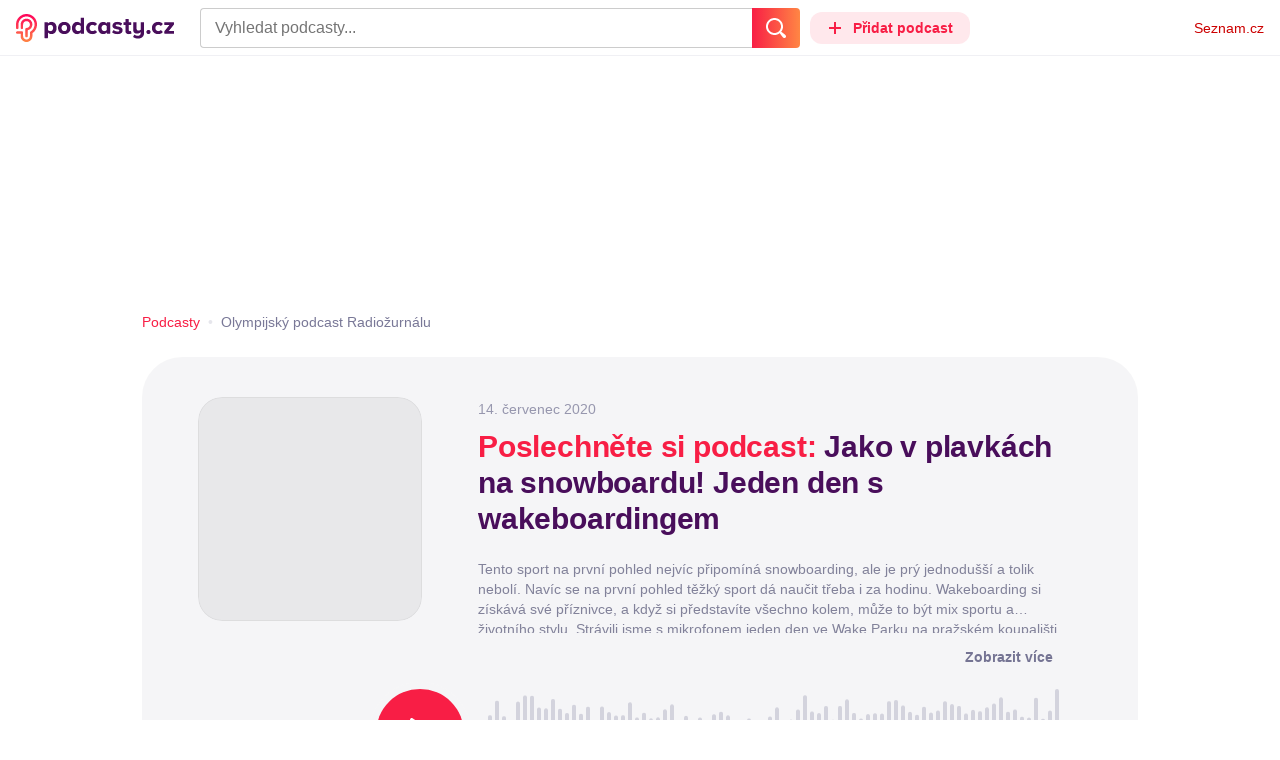

--- FILE ---
content_type: text/html; charset=UTF-8
request_url: https://podcasty.seznam.cz/podcast/jako-v-plavkach-na-snowboardu-jeden-den-s-wakeboardingem/jako-v-plavkach-na-snowboardu-jeden-den-s-wakeboardingem-20848
body_size: 37430
content:
<!DOCTYPE html><html><head><meta charset="utf-8" /><meta name="viewport" content="width=device-width, initial-scale=1, shrink-to-fit=no, viewport-fit=cover" /><meta http-equiv="X-UA-Compatible" content="IE=edge" /><script>performance.mark && performance.mark("streaming_start");</script><link rel="stylesheet" media="all" href="/css/index.38a40e2b.min.css" /><!---0.184503%--><script>performance.mark && performance.mark("streaming_css_end");</script><script>!function init(global, env) {
    window.TouchEvent = window.TouchEvent || Event;
    global.PAPP = global.PAPP || {};
    global.PAPP.ENV = env;
    global.PAPP.dataInitialized = new Promise(function (res) {
        global.setInitData = function (initData) {
            global.PAPP.INIT_DATA = initData;
            delete global.setInitData;
            res();
        };
    });
    global._sspDoNotLoadDOT = true;
    global.PAPP.loader = function (assets, noClient) {
        function test(test) {
            try {
                return !!Function(test)();
            }
            catch (err) {
                return false;
            }
        }
        function supportsES6() {
            return typeof Proxy !== 'undefined'
                && typeof Promise !== 'undefined'
                && typeof Promise.prototype.finally === 'function'
                && !isSafariWithBuggyTemplateLiterals();
        }
        function supportsES9() {
            return !!Object.values && test('return (() => { const o = { t: 1 }; return { ...o }; })() && (async () => ({}))()');
        }
        function supportsES11() {
            return (test('return (() => { const o = { t: { q: true } }; return o?.t?.q && (o?.a?.q ?? true); })()')
                && test('return typeof Promise.allSettled === "function"')
                && test('return typeof globalThis !== "undefined"')
                && test('return typeof 9007199254740991n === "bigint"'));
        }
        function isSafariWithBuggyTemplateLiterals() {
            var userAgent = global.navigator.userAgent;
            var vendor = global.navigator.vendor;
            var maxSafariVersion = 12;
            if (/iPhone|iPad|iPod/.test(userAgent)) {
                var matchResult = userAgent.match(/OS\s([0-9_]+)/);
                return (matchResult
                    && parseInt(matchResult[1], 10) <= maxSafariVersion);
            }
            else {
                if (userAgent.includes('Chrome')) {
                    return false;
                }
                var versionMatchResult = userAgent.match(/Version\/([0-9]+)/);
                return (userAgent.includes('Safari')
                    && typeof vendor == 'string'
                    && vendor.includes('Apple Computer')
                    && versionMatchResult
                    && parseInt(versionMatchResult[1], 10) <= maxSafariVersion);
            }
        }
        var isES5 = !supportsES6();
        function parseAsset(asset) {
            return {
                type: asset.type,
                source: getSource(asset.source),
                name: asset.name,
                async: asset.async,
                defer: asset.defer,
                module: asset.module,
                test: typeof asset.test === 'function' && asset.test(isES5)
            };
        }
        function getSource(source) {
            var isString = typeof source === 'string';
            var isArray = Array.isArray(source);
            if (isString) {
                return source;
            }
            else if (isArray) {
                return source.map(asset => parseAsset(asset));
            }
            else {
                source = source;
                if (supportsES11() && source.es11) {
                    return source.es11;
                }
                else if (supportsES9() && source.es9) {
                    return source.es9;
                }
                else if (!isES5 && source.es6) {
                    return source.es6;
                }
                else if (isES5 && source.es5) {
                    return source.es5;
                }
                return '';
            }
        }
        var preload = [];
        var clientAssets = [];
        assets.forEach((asset) => {
            var scriptAsset = parseAsset(asset);
            if (!scriptAsset.test) {
                if (asset.preload) {
                    preload.push(scriptAsset);
                }
                else {
                    clientAssets.push(scriptAsset);
                }
            }
        });
        for (var i = 0; i < preload.length; i++) {
            var scriptElement = document.createElement('script');
            scriptElement.setAttribute('type', "application/javascript");
            if (preload[i].defer) {
                scriptElement.defer = preload[i].defer;
            }
            if (preload[i].async) {
                scriptElement.async = preload[i].async;
            }
            if (preload[i].module) {
                scriptElement.setAttribute('type', 'module');
            }
            switch (preload[i].type) {
                case "script":
                    scriptElement.setAttribute('src', preload[i].source);
                    break;
                case "inlineScript":
                    scriptElement.innerHTML = preload[i].source;
                    break;
            }
            document.head.appendChild(scriptElement);
        }
        if (!noClient) {
            global.PAPP.assets = clientAssets;
        }
    };
}(self, {"API_URL":"https:\u002F\u002Fapi.podcasty.seznam.cz\u002Fgraphql","PERMALINK_BASE":"podcasty.seznam.cz","SERVICE_ID":"podcasty","SENTRY_DSN":"https:\u002F\u002Fcdb520c8f8b54cd6959dea2a59fbda25@sentry.pszn.cz\u002F8","NODE_ENV":"production","GRECAPTCHA_SITE_KEY":"6LfZRjsbAAAAADza1aE7YsWdCrwuhekHFw43aqy-","RETARGETING_ID":"1356306","EMBED_LOADER_URL":"https:\u002F\u002Fd13-a.sdn.cz\u002Fd_13\u002Fsl\u002Fembed\u002F1\u002Fembed.min.js","ABTEST_DATA":null,"DOT_CONFIG":{"service":"podcasty","spa":true,"impress":false,"lazyLoadingEnabled":true,"abtest":""},"GEMIUS_PRISM_ID":"150wtGtvUw3LxLxt_M.j42aEfbuZbSOuGYjsouaW4Pv.o7","STUDIO_LANDING_PAGE_URL":"https:\u002F\u002Fstudio.podcasty.seznam.cz","STUDIO_HOW_TO_URL":"https:\u002F\u002Fstudio.podcasty.seznam.cz\u002Fjak-na-to"})</script><script>window.PAPP.loader([{"type":"script","defer":true,"source":{"es5":"\u002Fjs\u002Fpolyfill.38a40e2b.min.js"},"test":function(isES5) {
        return !isES5;
    }},{"type":"script","source":"https:\u002F\u002Flogin.szn.cz\u002Fjs\u002Fapi\u002F3\u002Flogin.js"},{"type":"script","defer":true,"source":{"es6":"\u002Fjs\u002Fintersection-observer.38a40e2b.min.js"},"test":function() {
        return !!window.IntersectionObserver;
    }},{"type":"script","defer":true,"source":{"es6":"\u002Fjs\u002Fpath2d-polyfill.38a40e2b.min.js"},"test":function() {
        return !!window.Path2D;
    }},{"type":"script","defer":true,"source":{"es6":"\u002Fjs\u002Ffetch.umd.38a40e2b.min.js"},"test":function() {
        return !!window.fetch;
    }},{"type":"script","defer":true,"source":{"es6":"\u002Fjs\u002Fabortcontroller-polyfill-only.38a40e2b.min.js"},"test":function() {
        return !!window.AbortController;
    }},{"type":"script","defer":true,"preload":true,"source":{"es5":"\u002Fjs\u002Fapp.bundle.es5.38a40e2b.min.js","es6":"\u002Fjs\u002Fapp.bundle.es6.38a40e2b.min.js"}},{"type":"script","defer":true,"source":"https:\u002F\u002Fpocitadlolibise.seznam.cz\u002Fpocitadlolibise.js"},{"type":"scriptChain","source":[{"type":"inlineScript","source":"\n\t\tvar pp_gemius_use_cmp=!0;\n\t\tfunction gemius_player_pending(obj,fun) {\n\t\t\tobj[fun] = obj[fun] || function() {\n\t\t\t\tvar x = window[\"gemius_player_data\"] = window[\"gemius_player_data\"] || [];\n\t\t\t\tx[x.length]=[this,fun,arguments];\n\t\t\t};\n\t\t}\n\t\tgemius_player_pending(window,\"GemiusPlayer\");\n\t\tgemius_player_pending(GemiusPlayer.prototype,\"newProgram\");\n\t\tgemius_player_pending(GemiusPlayer.prototype,\"newAd\");\n\t\tgemius_player_pending(GemiusPlayer.prototype,\"adEvent\");\n\t\tgemius_player_pending(GemiusPlayer.prototype,\"programEvent\");\n\t"},{"type":"script","defer":true,"source":"https:\u002F\u002Fh.seznam.cz\u002Fjs\u002Fcmp2\u002Fcmp_stub.js"},{"type":"script","defer":true,"source":"https:\u002F\u002Fh.seznam.cz\u002Fjs\u002Fdot-small.js"},{"type":"script","defer":true,"source":"https:\u002F\u002Fssp.seznam.cz\u002Fstatic\u002Fjs\u002Fssp.js"},{"type":"inlineScript","source":"\n\t\t(function() { \n\t\t\tvar d=document;\n\t\t\tvar s=\"script\"; \n\t\t\tvar f=function(d,t,u) {\n\t\t\t\ttry {\n\t\t\t\t\tvar gt=d.createElement(t),s=d.getElementsByTagName(t)[0],l=\"http\"+((location.protocol==\"https:\")?\"s\":\"\"); \n\t\t\t\t\tgt.setAttribute(\"async\",\"async\"); \n\t\t\t\t\tgt.setAttribute(\"defer\",\"defer\"); \n\t\t\t\t\tgt.src=l+\":\u002F\u002F\"+u;\n\t\t\t\t\ts.parentNode.insertBefore(gt,s);\n\t\t\t\t} catch (e) {}}; \n\t\t\tf(d,s,\"spir.hit.gemius.pl\u002Fgplayer.js\");\n\t\t})();"},{"type":"script","defer":true,"async":true,"module":true,"source":"https:\u002F\u002Fh.seznam.cz\u002Fjs\u002Fcwl.js"}]},{"type":"script","async":true,"source":"https:\u002F\u002Fwww.googletagmanager.com\u002Fgtag\u002Fjs?id=G-3MQYH0M762"},{"type":"inlineScript","source":"\n\t\twindow.dataLayer = window.dataLayer || [];\n\t\tfunction gtag() {\n\t\t\tdataLayer.push(arguments);\n\t\t}\n\t\tgtag(\"consent\", \"default\", { \"ad_storage\": \"denied\", \"analytics_storage\": \"denied\"});\n\t\tgtag(\"js\", new Date());\n\t\tgtag(\"config\", \"G-3MQYH0M762\");\n\t"},{"type":"script","defer":true,"source":"https:\u002F\u002Fwww.google.com\u002Frecaptcha\u002Fapi.js?render=6LfZRjsbAAAAADza1aE7YsWdCrwuhekHFw43aqy-"},{"type":"script","defer":true,"source":"https:\u002F\u002Fc.seznam.cz\u002Fjs\u002Frc.js"}], false)</script><link rel="shortcut icon" href="/favicon.ico" /><link rel="icon" href="/favicon.svg" type="image/svg+xml" /><link rel="apple-touch-icon" href="/apple-touch-icon.png" /><link rel="manifest" href="/webmanifest.json" /><meta name="theme-color" content="#490E5B" /><meta name="apple-mobile-web-app-status-bar-style" content="#490E5B" /><style>.szn-suggest-list--dark{--color-box-background: #333;--color-box-border: #555;--color-element-background: #555;--color-text: #f0f0f0;--color-text-metadata: #999;--color-bakground-metadata: #fff;--color-button: #f0f0f0;--color-miniapp-label: #999;--color-label: #999}.szn-suggest-list--light,.szn-suggest-list--system{--color-box-background: #fff;--color-box-border: #eee;--color-element-background: #eee;--color-text: #111;--color-text-metadata: #999;--color-bakground-metadata: #fff;--color-button: #111;--color-miniapp-label: #999;--color-label: #999}@media (prefers-color-scheme: dark){.szn-suggest-list--system{--color-box-background: #333;--color-box-border: #555;--color-element-background: #555;--color-text: #f0f0f0;--color-text-metadata: #999;--color-bakground-metadata: #fff;--color-button: #f0f0f0;--color-miniapp-label: #999;--color-label: #999}}.szn-suggest-list{position:relative;z-index:401;font-family:Arial CE,Arial,Helvetica CE,Helvetica,sans-serif}.szn-suggest-list--overlay-off{position:relative;z-index:401}.szn-suggest-list__overlay{position:absolute;inset:0;z-index:400;min-width:100%;min-height:100%;background-color:transparent;opacity:0}.szn-suggest-list__overlay__cover{position:relative;inset:0;z-index:400;min-width:100%;min-height:100%;background-color:#000}@keyframes fadeOut{0%{opacity:1}to{opacity:0}}@keyframes fadeIn{0%{opacity:0}to{opacity:1}}.szn-suggest-list__list{margin:0;padding:0;list-style:none}.szn-suggest-list__list--boxed{border:1px solid #eee;border-radius:4px;overflow:hidden;background-color:#fff;box-shadow:0 2px 4px #0003}.szn-suggest-list__item{margin:0;padding:10px 12px}.szn-suggest-list__item--indented{padding-left:56px}.szn-suggest-list__item--text{padding-top:4px;padding-bottom:4px;cursor:pointer}.szn-suggest-list__item--text:first-child{margin-top:8px}.szn-suggest-list__item--text:last-child{margin-bottom:8px}.szn-suggest-list__item--text.szn-suggest-list__item--selected{background-color:#eee}.szn-suggest-list__text{display:flex;flex-flow:row nowrap;justify-content:flex-start}@supports (display: -webkit-box){.szn-suggest-list__text{min-height:36px;overflow:hidden;align-items:center}}.szn-suggest-list__text-value{display:inline-block;margin:4px 0;max-width:calc(100% - 50px);flex-shrink:0;overflow:hidden;font-size:16px;font-weight:700;line-height:36px;color:#111;white-space:nowrap}.szn-suggest-list__text-value--short{max-width:calc(100% - 82px);text-overflow:ellipsis}@supports (display: -webkit-box){.szn-suggest-list__text-value{display:-webkit-box;-webkit-line-clamp:2;-webkit-box-orient:vertical;line-height:18px;white-space:normal;text-overflow:ellipsis}}.szn-suggest-list__text-value--emphasized{font-weight:400}.szn-suggest-list__text-metadata--text{display:inline-block;overflow:hidden;font-size:14px;line-height:36px;color:#999;white-space:nowrap;text-overflow:ellipsis}.szn-suggest-list__text-metadata--image{display:inline-block;border-radius:8px;width:32px;height:32px;flex-shrink:0;overflow:hidden;background-position:center center;background-size:cover;background-repeat:no-repeat}.szn-suggest-list__text-metadata--image--dark{opacity:.9}.szn-suggest-list__text-metadata--image--rounded{border-radius:50%}.szn-suggest-list__text-metadata--leading{display:inline-block;margin-right:12px;width:32px;height:32px;flex-shrink:0;overflow:hidden}.szn-suggest-list__text-metadata-container{display:flex;height:36px;flex-grow:1;overflow:hidden;flex-wrap:wrap;justify-content:space-between;white-space:nowrap}.szn-suggest-list__text-bottom-metadata-container{display:flex;margin-top:2px;height:16px;flex-grow:1;overflow:hidden;flex-wrap:wrap;justify-content:space-between;align-items:flex-end}.szn-suggest-list__text-metadata--bottom{padding:2px 0;height:16px;font-weight:400;line-height:12px}.szn-suggest-list__text-bottom-metadata-container .szn-suggest-list__text-metadata--bottom{font-size:12px}.szn-suggest-list__text-metadata-container--prioritize-aside-meta-data{flex-direction:row-reverse}.szn-suggest-list__text-metadata--trailing{margin-left:8px;max-width:calc(100% - 8px);flex:0 0 auto}.szn-suggest-list__text-button+.szn-suggest-list__text-metadata--trailing{max-width:calc(100% - 40px)}.szn-suggest-list__text-metadata--text.szn-suggest-list__text-metadata--trailing:before{content:"\2013  "}.szn-suggest-list__text-metadata--aside{margin-left:8px;flex:0 0 auto;text-align:right}.szn-suggest-list__text-button{display:flex;margin:auto 4px;border:none;border-radius:50%;min-width:32px;min-height:32px;justify-content:center;align-items:center;background:none;cursor:pointer;opacity:.4}.szn-suggest-list__text-button svg{fill:#111}.szn-suggest-list__text-button:hover{opacity:1}.szn-suggest-list__text-button-icon{width:13px;height:13px}.szn-suggest-list__miniapp-label{display:block;margin:0 0 8px;font-size:14px;line-height:20px;color:#999}.szn-suggest-list__miniapp-value{display:block;margin:0;font-size:16px;font-weight:700;line-height:20px;color:#111}.szn-suggest-list__item--miniapp{border-top:1px solid #eee;border-bottom:1px solid #eee}.szn-suggest-list__item--miniapp:first-child{border-top:none}.szn-suggest-list__item--miniapp:last-child{border-bottom:none}.szn-suggest-list__item--miniapp+.szn-suggest-list__item--miniapp{border-top:none}.szn-suggest-list__item--label{padding-top:4px;padding-bottom:4px}.szn-suggest-list__item--label:first-child{margin-top:8px}.szn-suggest-list__item--label:last-child{margin-bottom:8px}.szn-suggest-list__label-value{display:block;margin:0;font-size:14px;line-height:20px;color:#999;white-space:nowrap}.szn-suggest-list__tiled-list{margin-bottom:8px;overflow-x:auto}.szn-suggest-list__tiled-list ul{display:inline-flex;margin:0 6px 0 8px;padding:0;overflow-x:auto;list-style:none}.szn-suggest-list__tiled-item{display:inline-block;position:relative;box-sizing:border-box;padding:8px;width:120px;cursor:pointer}.szn-suggest-list__tiled-text-value{display:inline-block;margin-top:8px;max-width:100%;flex-shrink:0;overflow:hidden;font-size:14px;font-weight:700;line-height:36px;text-align:left;color:#111;white-space:nowrap}.szn-suggest-list__tiled-text-value--emphasized{font-weight:400}@supports (display: -webkit-box){.szn-suggest-list__tiled-text-value{display:-webkit-box;-webkit-line-clamp:2;-webkit-box-orient:vertical;line-height:18px;white-space:normal;text-overflow:ellipsis}}.szn-suggest-list__tiled-item.szn-suggest-list__item--selected{border-radius:4px;background-color:#eee}.szn-suggest-list__tiled-text-metadata{margin:0;border-radius:8px;width:104px;height:104px;flex-shrink:0;overflow:hidden;background-color:#fff;opacity:.9}.szn-suggest-list__tiled-text-metadata--image{display:block;width:104px;height:104px;background-position:center center;background-size:contain;background-repeat:no-repeat;mix-blend-mode:multiply}@supports (display: var(--prop)){.szn-suggest-list__list--boxed{border:1px solid var(--color-box-border);background-color:var(--color-box-background)}.szn-suggest-list__item--text.szn-suggest-list__item--selected{background-color:var(--color-element-background)}.szn-suggest-list__text-value{color:var(--color-text)}.szn-suggest-list__text-metadata--text{color:var(--color-text-metadata)}.szn-suggest-list__text-button svg{fill:var(--color-button)}.szn-suggest-list__miniapp-label{color:var(--color-miniapp-label)}.szn-suggest-list__miniapp-value{color:var(--color-text)}.szn-suggest-list__item--miniapp{border-top:1px solid var(--color-box-border);border-bottom:1px solid var(--color-box-border)}.szn-suggest-list__label-value{color:var(--color-label)}.szn-suggest-list__tiled-text-value{color:var(--color-text)}.szn-suggest-list__tiled-item.szn-suggest-list__item--selected{background-color:var(--color-element-background)}.szn-suggest-list__tiled-text-metadata{background-color:var(--color-bakground-metadata)}}.szn-suggest-list__item--buttons{display:flex;margin-top:auto;padding-bottom:24px;justify-content:center;gap:16px}.szn-suggest-list__button{border:0;border-radius:100px;padding:8px 16px;justify-content:center;font-weight:700;background:#f4f4f4}.szn-suggest-list__button:hover{color:var(--color-text)}.szn-mobile-input-with-suggest-list--dark{--color-input-background: #333;--color-input-shadow: #111;--color-text: #f0f0f0;--color-text-placeholder: #999;--color-box-background: #333;--color-button-primary: #c00;--color-button-search: #f0f0f0;--color-button-roundedBackground: #eee;--color-button-close: #000;--color-button-clear: #999;--color-button-back: #f0f0f0;--color-button-disabled: #999}.szn-mobile-input-with-suggest-list--light,.szn-mobile-input-with-suggest-list--system{--color-input-background: #fff;--color-input-shadow: #ccc;--color-text: #111;--color-text-placeholder: #999;--color-box-background: #fff;--color-button-primary: #c00;--color-button-search: #f0f0f0;--color-button-roundedBackground: #eee;--color-button-close: #000;--color-button-clear: #999;--color-button-back: #111;--color-button-disabled: #999}@media (prefers-color-scheme: dark){.szn-mobile-input-with-suggest-list--system{--color-input-background: #333;--color-input-shadow: #111;--color-text: #f0f0f0;--color-text-placeholder: #999;--color-box-background: #333;--color-button-primary: #c00;--color-button-search: #f0f0f0;--color-button-keyboardBackground: #f0f0f0;--color-button-keyboard: #404040;--color-button-roundedBackground: #eee;--color-button-close: #000;--color-button-clear: #999;--color-button-back: #f0f0f0;--color-button-disabled: #999}}.szn-mobile-input-with-suggest-list--dark,.szn-mobile-input-with-suggest-list--light,.szn-mobile-input-with-suggest-list--system{height:100%}.szn-mobile-input-with-suggest-list__controlPanel{display:flex;position:fixed;left:0;top:0;z-index:10000;box-sizing:border-box;border:none;padding:8px;width:100%;height:56px;align-items:center;background-color:var(--color-input-background);box-shadow:0 0 8px var(--color-input-shadow)}.szn-mobile-input-with-suggest-list__controlPanel__input-2,.szn-mobile-input-with-suggest-list__controlPanel__input-3{box-sizing:border-box;margin:0;outline:none;border:none;height:40px;overflow:hidden;color:var(--color-text);background-color:var(--color-input-background)}.szn-mobile-input-with-suggest-list__controlPanel__input-2::placeholder,.szn-mobile-input-with-suggest-list__controlPanel__input-3::placeholder{color:var(--color-text-placeholder)}.szn-mobile-input-with-suggest-list__controlPanel__input-2{width:calc(100vw - 112px)}.szn-mobile-input-with-suggest-list__controlPanel__input-3{width:calc(100vw - 160px)}.szn-mobile-input-with-suggest-list__suggestList{position:fixed;left:0;top:56px;z-index:9999;width:100vw;height:calc(100% - 56px);overflow-y:scroll;background-color:var(--color-box-background)}@keyframes speakingLeft{0%{transform:translate(0)}20%{transform:translate(-4px)}50%{transform:translate(7.5px)}80%{transform:translate(-4px)}to{transform:translate(0)}}@keyframes speakingRight{0%{transform:translate(0)}20%{transform:translate(4px)}50%{transform:translate(-7.5px)}80%{transform:translate(4px)}to{transform:translate(0)}}@keyframes speaking{0%{transform:scale(1)}20%{transform:scaleX(1.5)}50%{transform:scaleX(.25)}80%{transform:scaleX(1.5)}to{transform:scale(1)}}.szn-mobile-input-with-suggest-list__button{display:flex;margin:0;outline:none;border:transparent;border-radius:4px;padding:0;width:48px;height:40px;justify-content:center;align-items:center;background-color:transparent;background-position:center;background-repeat:no-repeat;cursor:pointer}.szn-mobile-input-with-suggest-list__button--primary{background-color:var(--color-button-primary)}.szn-mobile-input-with-suggest-list__button--rounded{border-radius:50%;height:48px;background-color:var(--color-button-roundedBackground)}.szn-mobile-input-with-suggest-list__button--icon-search svg path{color:var(--color-button-search);fill:var(--color-button-search)}.szn-mobile-input-with-suggest-list__button--icon-clear{color:var(--color-button-clear);fill:var(--color-button-clear)}.szn-mobile-input-with-suggest-list__button--icon-back{color:var(--color-button-back);fill:var(--color-button-back)}.szn-mobile-input-with-suggest-list__button--icon-close{color:var(--color-button-close);fill:var(--color-button-close)}.szn-mobile-input-with-suggest-list__button--disabled{background-color:var(--color-button-disabled);cursor:not-allowed}.ribbon-badge{display:flex;z-index:9001;min-width:50px;height:42px;flex-shrink:0;justify-content:flex-end;align-items:center}@media all and (min-width: 600px){.ribbon-badge{min-width:192px}}.ribbon-badge szn-login-widget{--icon: var(--ribbon-notifications-color, #c0c0c0);--icon-hover: var(--ribbon-notifications-color-hover, #000000)}.ribbon-button{display:flex;position:relative;flex-shrink:0;align-items:center;text-decoration:none}.ribbon-button__button{display:flex;box-sizing:border-box;margin:0;border:0;padding:0;width:100%;height:100%;overflow:visible;justify-content:center;align-items:center;font-family:inherit;font-size:100%;line-height:100%;text-align:center;color:inherit;text-transform:none;background:transparent;cursor:pointer;outline:none}.ribbon-button__button .ribbon-icon{color:inherit}.ribbon-control__icon{margin-right:16px;width:14px;width:var(--ribbon-control-icon-width, 14px)}.ribbon-control__label{margin-right:16px;flex-shrink:0;color:#c00;color:var(--ribbon-control-label-color, #cc0000)}.ribbon-control__icon~.ribbon-control__label{display:none}@media all and (min-width: 600px){.ribbon-control__icon{margin-right:6px}.ribbon-control__icon~.ribbon-control__label{display:block}}.ribbon-menu{position:fixed;inset:56px 0 0;z-index:9000;box-sizing:border-box;width:100%;height:calc(100% - 56px);height:calc(var(--ribbon-inner-height, 100%) - 56px);overflow:hidden;transition:opacity .4s ease}.ribbon-menu--hidden{pointer-events:none;visibility:hidden;opacity:0}.ribbon-menu__button{position:absolute;right:0;top:0;width:44px;height:44px;color:#a0a0a0;color:var(--ribbon-submenu-button-color, #a0a0a0)}.ribbon-menu__button--up{transform:rotate(180deg)}.ribbon-menu__content{position:absolute;inset:0;box-sizing:border-box;padding:16px 12px;width:100%;height:100%;overflow-y:scroll;background:#fafafa;background:var(--ribbon-menu-background-color, #fafafa);transition:left .4s ease;-webkit-overflow-scrolling:touch}.ribbon-menu__content:before{position:absolute;left:0;top:-30px;width:100%;height:30px;content:"";box-shadow:0 0 2px #0000001a,0 8px 30px -12px #0000001f}.ribbon-menu__content--hidden{left:-100%}.ribbon-menu__item{display:block;position:relative;padding:0 8px;min-height:44px;font-size:16px;font-weight:400;line-height:44px;color:#000;color:var(--ribbon-menu-item-color, #000000)}.ribbon-menu__link{font-size:inherit;font-weight:inherit;color:inherit;text-decoration:none}.ribbon-menu__link:visited{color:inherit}.ribbon-menu__primary,.ribbon-menu__secondary{margin:0;padding:0;list-style:none}.ribbon-menu__primary>.ribbon-menu__item{border-bottom:1px solid #f0f0f0;border-bottom:1px solid var(--ribbon-menu-separator-color, #f0f0f0)}.ribbon-menu__primary>.ribbon-menu__item:first-child{border-top:1px solid #f0f0f0;border-top:1px solid var(--ribbon-menu-separator-color, #f0f0f0);font-weight:700}.ribbon-menu__primary>.ribbon-menu__item:nth-child(n+2){color:#c00;color:var(--ribbon-menu-primary-color, #cc0000)}.ribbon-menu__secondary{max-height:1056px;overflow:hidden;transition:max-height .8s ease}.ribbon-menu__secondary--hidden{max-height:0;transition-timing-function:cubic-bezier(0,1,0,1)}@media all and (min-width: 600px){.ribbon-menu{background:#00000080}.ribbon-menu__button{display:none}.ribbon-menu__content{padding:18px 30px;width:436px;scrollbar-width:none;-ms-overflow-style:none}.ribbon-menu__content::-webkit-scrollbar{width:0;height:0}.ribbon-menu__content--hidden{left:-436px}.ribbon-menu__item{padding:0;min-height:24px;line-height:24px}.ribbon-menu__link:hover{text-decoration:underline}.ribbon-menu__primary>.ribbon-menu__item{margin-bottom:24px;border:0;font-weight:700}.ribbon-menu__primary>.ribbon-menu__item:first-child{border:0}.ribbon-menu__secondary{margin-top:8px;margin-bottom:6px;columns:2 180px}.ribbon-menu__secondary--hidden{max-height:none}.ribbon-menu__secondary>.ribbon-menu__item{margin-bottom:4px;font-size:15px}}.ribbon-menu__button .ribbon-icon{height:22px}.ribbon-search{display:flex;position:fixed;left:8px;top:0;z-index:9002;padding-top:8px;width:100%;max-width:calc(100% - 98px);flex-direction:column;transition:opacity .4s ease-in-out,visibility .4s}.ribbon-search--hidden{visibility:hidden;opacity:0}.ribbon-search__bar{display:flex;height:40px}@media all and (min-width: 600px){.ribbon-search{position:relative;left:0;padding-top:0;max-width:614px}}.ribbon-search-desktop{display:flex;position:relative;max-width:calc(100% - 48px);flex:1;flex-direction:column}@media all and (min-width: 600px){.ribbon-search-desktop{max-width:calc(100% - 64px)}}.ribbon-search-desktop__submit{border-radius:0 4px 4px 0;width:48px;height:100%;flex-shrink:0;color:#fff;color:var(--ribbon-search-button-icon-color, #ffffff);background:#c00;background:var(--ribbon-search-button-color, #cc0000)}@media all and (min-width: 600px){.ribbon-search-desktop__submit{width:64px}}.ribbon-search-desktop__submit:hover{background:#a00000;background:var(--ribbon-search-button-hover-color, #a00000)}.ribbon-search-desktop__icon-search{width:20px;height:20px}.ribbon-search-desktop__clear{display:none;position:absolute;right:0;top:0;padding-right:8px;width:32px;height:100%;color:#ccc;color:var(--ribbon-search-clear-icon-color, #cccccc)}.ribbon-search-desktop__clear:hover{color:#000;color:var(--ribbon-search-clear-icon-hover-color, #000000)}.ribbon-search-desktop__clear--visible{display:block}.ribbon-search-desktop__icon-cross{width:16px;height:16px}.ribbon-search-desktop .szn-input-with-suggest-list{box-sizing:border-box;margin:0;border-color:#ccc;border-color:var(--ribbon-search-border-color, #cccccc);border-radius:4px 0 0 4px;border-style:solid;border-width:1px;border-right:0;padding:0 40px 0 14px;min-height:100%;flex-grow:1;font-family:Trivia Seznam,Helvetica,Arial,sans-serif;font-size:16px;line-height:normal;color:#222;color:var(--ribbon-search-font-color, #222222);background:#fff;background:var(--ribbon-search-background-color, #ffffff);-webkit-appearance:none;outline:none}.ribbon-search-desktop .szn-input-with-suggest-list:hover{border-color:#666;border-color:var(--ribbon-search-border-hover-color, #666666)}.ribbon-search-desktop .szn-input-with-suggest-list::-ms-clear{display:none}.ribbon-search-desktop .szn-input-with-suggest-list::placeholder{color:#757575;color:var(--ribbon-search-placeholder-color, #757575)}.ribbon-search-desktop .szn-suggest-list{font-family:Trivia Seznam,Helvetica,Arial,sans-serif}.szn-mobile-input-with-suggest-list--light{--color-button-primary: var(--ribbon-search-button-color, #cc0000)}.szn-mobile-input-with-suggest-list__button--icon-back{box-sizing:content-box;padding:0 10px;width:20px}.szn-mobile-input-with-suggest-list__button--icon-clear{box-sizing:content-box;padding:0 22px;width:12px}.szn-mobile-input-with-suggest-list__button--icon-search{box-sizing:content-box;padding:0 12px;width:20px}.szn-mobile-input-with-suggest-list__button--icon-back .ribbon-icon,.szn-mobile-input-with-suggest-list__button--icon-clear .ribbon-icon,.szn-mobile-input-with-suggest-list__button--icon-search .ribbon-icon{width:100%;height:auto}.szn-mobile-input-with-suggest-list__controlPanel__input-2,.szn-mobile-input-with-suggest-list__controlPanel__input-3{width:auto;flex-grow:1;font-family:Arial,Helvetica,sans-serif;font-size:18px}.ribbon-mobile-search__input{display:none}.ribbon-service{display:flex;height:32px;flex-shrink:1;align-items:center;font-size:14px;color:#000;color:var(--ribbon-service-color, #000000);text-decoration:none}.ribbon-service:hover{text-decoration:none}.ribbon-service:hover,.ribbon-service:visited{color:#000;color:var(--ribbon-service-color, #000000)}.ribbon-service__icon{display:none;margin-right:8px;width:32px;height:32px}.ribbon-service__icon-label{display:none;white-space:nowrap}.ribbon-service__logo{width:auto;max-width:100%;height:24px;min-height:24px;max-height:32px}@media all and (min-width: 600px){.ribbon-service__icon,.ribbon-service__icon-label{display:block;font-size:16px}.ribbon-service__icon~.ribbon-service__logo{display:none}}.ribbon-service--sbr .ribbon-service__icon,.ribbon-service--sbr .ribbon-service__icon-label{display:block}.ribbon-service--sbr .ribbon-service__logo{display:none}.ribbon-seznam{display:flex;flex-shrink:0;align-items:center;color:#c00;color:var(--ribbon-seznam-color, #cc0000)}.ribbon-seznam__link,.ribbon-seznam__link:hover,.ribbon-seznam__link:visited{color:#c00;color:var(--ribbon-seznam-color, #cc0000);text-decoration:none}.ribbon{display:flex;position:fixed;left:0;top:0;z-index:9000;box-sizing:border-box;padding:0 16px;width:100%;height:56px;background:#fff;background:var(--ribbon-background-color, #ffffff);box-shadow:0 0 2px #0000001a,0 8px 30px -12px #0000001f}.ribbon--base{font-family:Trivia Seznam,Helvetica,Arial,sans-serif;font-size:14px}.ribbon--blind{position:absolute;width:1px;height:1px;overflow:hidden;clip:rect(1px 1px 1px 1px);clip:rect(1px,1px,1px,1px)}.ribbon--unfixed{position:absolute}.ribbon--show-search .ribbon-seznam{visibility:hidden}@media all and (min-width: 600px){.ribbon--show-search .ribbon-seznam{visibility:visible}}.ribbon__menu-button{margin-right:8px;margin-left:-8px;color:#909090;color:var(--ribbon-menu-button-color, #909090)}.ribbon__menu-button .ribbon-button__button{box-sizing:content-box;border-radius:4px;padding:8px;width:16px;height:16px}.ribbon__menu-button .ribbon-button__button:focus-visible{outline:2px solid black}.ribbon__start,.ribbon__center,.ribbon__end{display:flex;align-items:center}.ribbon__center{min-width:0;flex-grow:1}.ribbon__end{margin-left:16px;flex-shrink:0}.ribbon__end--reversed{display:flex;flex-shrink:0}@media all and (min-width: 600px){.ribbon:not(.ribbon--unfixed){padding-right:31px;width:100vw}.ribbon__end{margin-left:0}.ribbon__end--reversed{flex-direction:row-reverse}.ribbon__center{margin:0 16px}}.ribbon__end .ribbon-seznam{margin-right:16px}.ribbon__menu-button .ribbon-icon{height:12px}@media all and (min-width: 600px){.ribbon .ribbon-seznam{margin-right:0;margin-left:16px}}
</style><!---0.184503%--><script>window.PAPP.loader([{"source":{"es11":"\u002F\u002Fd94-a.sdn.cz\u002Fd_94\u002Fc_static_p7_A\u002FnDJ4VEZEqD86wCVD9FfDlHo\u002F1b88\u002Fes11\u002Fwidget.IUZMOMYP.js","es13":"\u002F\u002Fd94-a.sdn.cz\u002Fd_94\u002Fc_static_p7_A\u002FnDJ4VEZEqD86wCVD9FfDlHo\u002F1b88\u002Fes13\u002Fwidget.H77EV546.js","es9":"\u002F\u002Fd94-a.sdn.cz\u002Fd_94\u002Fc_static_p7_A\u002FnDJ4VEZEqD86wCVD9FfDlHo\u002F1b88\u002Fes9\u002Fwidget.JF5WU2MV.js"},"type":"script","preload":true,"name":"widget.js","test":function test(){try{return !!Function('return window.__merkur__ && window.__merkur__.isRegistered && window.__merkur__.isRegistered("@szn/ribbon")')()}catch(e){return false}}}], true)</script><title>Jako v plavkách na snowboardu! Jeden den s wakeboardingem - Olympijský podcast Radiožurnálu | Seznam Podcasty</title><script src="https://d53-a.sdn.cz/d_53/sl/14/loader.js" id="player-loader"></script><meta property="og:title" content="Jako v plavkách na snowboardu! Jeden den s wakeboardingem - Olympijský podcast Radiožurnálu | Seznam Podcasty" /><meta property="og:description" content="Tento sport na první pohled nejvíc připomíná snowboarding, ale je prý jednodušší a tolik nebolí. Navíc se na první pohled těžký sport dá naučit třeba i za hodinu. Wakeboarding si získává své příznivce, a když si představíte všechno kolem, může to být mix sportu a životního stylu. Strávili jsme s mikrofonem jeden den ve Wake Parku na pražském koupališti Džbán, kde vás naučí jezdit, ale taky si umět užít každý okamžik na prkně a s vlečným lanem v ruce." /><meta property="og:image" content="https://d13-a.sdn.cz/d_13/c_img_oY_A/kb9Yg2GWeqEL9UvC0wT1G/2d80.png?fl=res,600,600,3%7Cjpg,70" /><meta property="og:type" content="website" /><meta name="twitter:card" content="summary" /><meta name="twitter:title" content="Jako v plavkách na snowboardu! Jeden den s wakeboardingem - Olympijský podcast Radiožurnálu | Seznam Podcasty" /><meta name="twitter:description" content="Tento sport na první pohled nejvíc připomíná snowboarding, ale je prý jednodušší a tolik nebolí. Navíc se na první pohled těžký sport dá naučit třeba i za hodinu. Wakeboarding si získává své příznivce, a když si představíte všechno kolem, může to být mix sportu a životního stylu. Strávili jsme s mikrofonem jeden den ve Wake Parku na pražském koupališti Džbán, kde vás naučí jezdit, ale taky si umět užít každý okamžik na prkně a s vlečným lanem v ruce." /><meta name="twitter:image" content="https://d13-a.sdn.cz/d_13/c_img_oY_A/kb9Yg2GWeqEL9UvC0wT1G/2d80.png?fl=res,600,600,3%7Cjpg,70" /><meta name="szn:image" content="https://d13-a.sdn.cz/d_13/c_img_oY_A/kb9Yg2GWeqEL9UvC0wT1G/2d80.png?fl=res,600,600,3%7Cjpg,70" /><meta name="title" content="Jako v plavkách na snowboardu! Jeden den s wakeboardingem - Olympijský podcast Radiožurnálu | Seznam Podcasty" /><meta name="description" content="Tento sport na první pohled nejvíc připomíná snowboarding, ale je prý jednodušší a tolik nebolí. Navíc se na první pohled těžký sport dá naučit třeba i za hodinu. Wakeboarding si získává své příznivce, a když si představíte všechno kolem, může to být mix sportu a životního stylu. Strávili jsme s mikrofonem jeden den ve Wake Parku na pražském koupališti Džbán, kde vás naučí jezdit, ale taky si umět užít každý okamžik na prkně a s vlečným lanem v ruce." /><meta name="keywords" content="plavky,snowboard,den,sport,koupaliště,snowboarding,životní styl,pohled,wakeboarding,Wake,Radiožurnál,podcast,aplikace,rekord,inspirující příběh,zajímavý zážitek,sportovní redakce,sportovní svět,každý týden" /><meta name="image" content="https://d13-a.sdn.cz/d_13/c_img_oY_A/kb9Yg2GWeqEL9UvC0wT1G/2d80.png?fl=res,600,600,3%7Cjpg,70" /><meta name="szn:podcast-spl" content="https://v13-a.sdn.cz/v_13/vmd/1005404617?fl=mdk,6491a172|" /><meta name="szn:is-family-friendly" content="true" /><meta name="szn:ignore" content="false" /><meta name="szn:podcast-advert-hp-feed" content="{&quot;section&quot;:&quot;/HP/olympijsky-podcast-radiozurnalu/jako-v-plavkach-na-snowboardu-jeden-den-s-wakeboardingem&quot;,&quot;zone_id&quot;:&quot;254527&quot;,&quot;preroll&quot;:false,&quot;midroll&quot;:true,&quot;postroll&quot;:true,&quot;type&quot;:&quot;hp_feed&quot;,&quot;midroll_points&quot;:[]}" /></head><body><div is="app-element"><div is="ribbon-element"><header aria-label="Hlavička" data-ribbon="56" data-ribbon-height="56" data-ribbon-version="4.7.0" role="banner" class="ribbon ribbon--base"><div class="ribbon__start"><a href="https://podcasty.seznam.cz" data-dot="lista_podcasty" data-e2e="ribbon-service" class="ribbon-service"><img style="height:28px;" alt="undefined" src="https://podcasty.seznam.cz/assets/logo.svg" class="ribbon-service__logo" /></a></div><div id="ribbon__center" class="ribbon__center"><div class="ribbon-content">
						<div is="ribbon-search-element"><form class="ribbon-search__bar -hidden">
				<button is="button-element" class="button -icon-only ribbon-search__button"><div is="icon-element" class="icon"><svg xmlns="http://www.w3.org/2000/svg" width="24" height="24" viewBox="0 0 24 24" fill="currentColor" focusable="false" stroke="none" stroke-width="1" stroke-linecap="round" stroke-linejoin="round"><path class="" d="M2.293 12.707L8.293 18.707C8.488 18.902 8.744 19 9 19C9.256 19 9.512 18.902 9.707 18.707C9.901 18.513 9.999 18.255 10 18C10.001 17.743 9.903 17.489 9.707 17.293L5.414 13H21C21.553 13 22 12.553 22 12C22 11.447 21.553 11 21 11H5.414L9.707 6.70701C9.902 6.51201 10 6.25601 10 6.00001C10 5.74401 9.902 5.48801 9.707 5.29301C9.513 5.09901 9.255 5.00101 9 5.00001C8.743 4.99901 8.489 5.09701 8.293 5.29301L2.293 11.293C2.098 11.488 2 11.744 2 12C2 12.256 2.098 12.512 2.293 12.707Z"></path><!---0.184503%--></svg></div><!---0.184503%--><span><!---0.184503%--></span></button>
				<div></div>
				<input type="text" name="q" placeholder="Vyhledat podcasty..." autocomplete="off" data-dot="lista_hledani_kurzor" />
				<button is="button-element" class="button -icon-only ribbon-search__submit" type="submit" title="Vyhledat" data-dot="lista_hledani_button"><div is="icon-element" class="icon"><svg xmlns="http://www.w3.org/2000/svg" width="24" height="24" viewBox="0 0 24 24" fill="currentColor" focusable="false" stroke="none" stroke-width="1" stroke-linecap="round" stroke-linejoin="round"><path class="" d="M10.5 17C6.916 17 4 14.084 4 10.5C4 6.916 6.916 4 10.5 4C14.084 4 17 6.916 17 10.5C17 14.084 14.084 17 10.5 17ZM21 18.666C20.198 17.985 18.502 16.569 17.15 15.785C18.306 14.334 19 12.499 19 10.5C19 5.806 15.194 2 10.5 2C5.806 2 2 5.806 2 10.5C2 15.194 5.806 19 10.5 19C12.498 19 14.331 18.306 15.782 17.152C16.568 18.505 17.986 20.204 18.666 21C19.305 21.748 19.672 22 20.5 22C21.328 22 22 21.328 22 20.5C22 19.672 21.659 19.227 21 18.666Z"></path><!---0.184503%--></svg></div><!---0.184503%--><span><!---0.184503%--></span></button>
			</form><button is="button-element" class="button -icon-only ribbon-search__button -search"><div is="icon-element" class="icon"><svg xmlns="http://www.w3.org/2000/svg" width="24" height="24" viewBox="0 0 24 24" fill="currentColor" focusable="false" stroke="none" stroke-width="1" stroke-linecap="round" stroke-linejoin="round"><path class="" d="M10.5 17C6.916 17 4 14.084 4 10.5C4 6.916 6.916 4 10.5 4C14.084 4 17 6.916 17 10.5C17 14.084 14.084 17 10.5 17ZM21 18.666C20.198 17.985 18.502 16.569 17.15 15.785C18.306 14.334 19 12.499 19 10.5C19 5.806 15.194 2 10.5 2C5.806 2 2 5.806 2 10.5C2 15.194 5.806 19 10.5 19C12.498 19 14.331 18.306 15.782 17.152C16.568 18.505 17.986 20.204 18.666 21C19.305 21.748 19.672 22 20.5 22C21.328 22 22 21.328 22 20.5C22 19.672 21.659 19.227 21 18.666Z"></path><!---0.184503%--></svg></div><!---0.184503%--><span><!---0.184503%--></span></button><div class="ribbon__suggestions" data-dot="lista_hledani_naseptavac"><div></div><!---0.184503%--></div></div>
						<a class="button -pink -bold -rounded" rel="external" data-dot-data="{&quot;element&quot;:&quot;studio-button-ribbon&quot;}">	
							<div is="icon-element" class="icon"><svg xmlns="http://www.w3.org/2000/svg" width="24" height="24" viewBox="0 0 24 24" fill="currentColor" focusable="false" stroke="none" stroke-width="1" stroke-linecap="round" stroke-linejoin="round"><path class="" d="M18 13H13V18H11V13H6V11H11V6H13V11H18V13Z"></path><!---0.184503%--></svg></div>
							<span>Přidat podcast</span>
						</a>
					</div></div><div class="ribbon__end"><nav role="navigation" aria-labelledby="ribbon-os-menu" class="ribbon__end--reversed"><h6 id="ribbon-os-menu" class="ribbon--blind">Osobní menu</h6><div class="ribbon-seznam"><a href="https://www.seznam.cz" rel="noopener noreferrer" target="_blank" data-dot="lista_odkaz_seznam" class="ribbon-seznam__link">Seznam.cz</a></div><div id="ribbon-badge" aria-label="Osobní navigace, přihlášení a další služby" class="ribbon-badge"></div></nav></div></header></div><main>
				<div is="router-element"><div is="detail-view" class="detail"><div is="linked-data-element"><script type="application/ld+json">{"@context":"https:\u002F\u002Fschema.org","@type":"PodcastEpisode","identifier":"20848","headline":"Jako v plavkách na snowboardu! Jeden den s wakeboardingem","description":"Tento sport na první pohled nejvíc připomíná snowboarding, ale je prý jednodušší a tolik nebolí. Navíc se na první pohled těžký sport dá naučit třeba i za hodinu. Wakeboarding si získává své příznivce, a když si představíte všechno kolem, může to být mix sportu a životního stylu. Strávili jsme s mikrofonem jeden den ve Wake Parku na pražském koupališti Džbán, kde vás naučí jezdit, ale taky si umět užít každý okamžik na prkně a s vlečným lanem v ruce.","image":"https:\u002F\u002Fd13-a.sdn.cz\u002Fd_13\u002Fc_img_oY_A\u002Fkb9Yg2GWeqEL9UvC0wT1G\u002F2d80.png","datePublished":"2020-07-14T00:00:00.000Z","thumbnailUrl":"https:\u002F\u002Fd13-a.sdn.cz\u002Fd_13\u002Fc_img_oY_A\u002Fkb9Yg2GWeqEL9UvC0wT1G\u002F2d80.png","episodeNumber":0,"duration":"PT21M9S","author":{"@type":"Person","name":"Český rozhlas"},"associatedMedia":{"@type":"AudioObject","encodingFormat":"application\u002Fvnd.seznam-cz.spl+json","url":"https:\u002F\u002Fv13-a.sdn.cz\u002Fv_13\u002Fvmd\u002F1005404617?fl=mdk,6491a172|"},"isFamilyFriendly":true,"url":"https:\u002F\u002Fpodcasty.seznam.cz\u002Fpodcast\u002Folympijsky-podcast-radiozurnalu\u002F20848","keywords":"plavky,snowboard,den,sport,koupaliště,snowboarding,životní styl,pohled,wakeboarding,Wake,Radiožurnál,podcast,aplikace,rekord,inspirující příběh,zajímavý zážitek,sportovní redakce,sportovní svět,každý týden","potentialAction":[{"@type":"ListenAction","target":[{"@type":"EntryPoint","urlTemplate":"https:\u002F\u002Fpodcasty.seznam.cz\u002Fpodcast\u002Folympijsky-podcast-radiozurnalu\u002F20848"}]}],"discussionUrl":"https:\u002F\u002F\u002F","partOfSeries":{"@context":"https:\u002F\u002Fschema.org","@type":"PodcastSeries","identifier":"306","name":"Olympijský podcast Radiožurnálu","description":"Sport není jen o gólech, bodech, časech, výhrách, prohrách a rekordech. Sportovci jsou také lidi s obyčejnými starostmi, zajímavými zážitky a inspirujícími příběhy. Reportéři Radiožurnálu jsou s nimi po celý rok nejen při zápasech a soutěžích, často dojde i na hovory o životě a zákulisí sportu. V Olympijském podcastu otevře sportovní redakce Radiožurnálu sportovní svět i „nesportovně“ a pro každého. Poslouchejte každý týden na webu Radiožurnálu a v našich aplikacích.","image":"https:\u002F\u002Fd13-a.sdn.cz\u002Fd_13\u002Fc_img_oY_A\u002Fkb9Yg2GWeqEL9UvC0wT1G\u002F2d80.png","url":"https:\u002F\u002Fpodcasty.seznam.cz\u002Fpodcast\u002Folympijsky-podcast-radiozurnalu","webFeed":"https:\u002F\u002Fapi.mujrozhlas.cz\u002Frss\u002Fpodcast\u002Fdb41a784-5efd-3974-8545-557085ba0bb2.rss","keywords":"","author":{"@type":"Person","name":"Český rozhlas"},"isFamilyFriendly":true}}</script><script type="application/ld+json">{"@context":"https:\u002F\u002Fschema.org","@type":"PodcastSeries","identifier":"306","name":"Olympijský podcast Radiožurnálu","description":"Sport není jen o gólech, bodech, časech, výhrách, prohrách a rekordech. Sportovci jsou také lidi s obyčejnými starostmi, zajímavými zážitky a inspirujícími příběhy. Reportéři Radiožurnálu jsou s nimi po celý rok nejen při zápasech a soutěžích, často dojde i na hovory o životě a zákulisí sportu. V Olympijském podcastu otevře sportovní redakce Radiožurnálu sportovní svět i „nesportovně“ a pro každého. Poslouchejte každý týden na webu Radiožurnálu a v našich aplikacích.","image":"https:\u002F\u002Fd13-a.sdn.cz\u002Fd_13\u002Fc_img_oY_A\u002Fkb9Yg2GWeqEL9UvC0wT1G\u002F2d80.png","url":"https:\u002F\u002Fpodcasty.seznam.cz\u002Fpodcast\u002Folympijsky-podcast-radiozurnalu","webFeed":"https:\u002F\u002Fapi.mujrozhlas.cz\u002Frss\u002Fpodcast\u002Fdb41a784-5efd-3974-8545-557085ba0bb2.rss","keywords":"","author":{"@type":"Person","name":"Český rozhlas"},"isFamilyFriendly":true}</script><!---0.184503%--></div><div is="ad-leaderboard-element" id="ad-leaderboard-element-351103"><div id="ad-leaderboard-element-351103-branding" class="ad-branding"></div><div class="size-wrapper">
				<div class="ad-leaderboard" id="ad-leaderboard-element-351103-leaderboard"></div>
			</div></div><div class="content__container">
				<div is="breadcrumbs-element"><ul><li><a data-dot-data="{&quot;type&quot;:&quot;breadcrumbs-click&quot;,&quot;source&quot;:&quot;home&quot;,&quot;element&quot;:&quot;breadcrumb&quot;}" href="/">Podcasty</a></li><li><span>Olympijský podcast Radiožurnálu<!---0.184503%--></span></li><!---0.184503%--></ul></div>
				<div class="width__container" data-dot-data="{&quot;type&quot;:&quot;detail-click&quot;,&quot;source&quot;:&quot;detail-olympijsky-podcast-radiozurnalu-306&quot;,&quot;element&quot;:&quot;no_element&quot;}">
					<div class="detail__episode">
									<div is="episode-element" class="episode -main" data-dot-data="{&quot;position&quot;:0}"><div is="picture-element" class=""><picture>
				<source srcset="https://d13-a.sdn.cz/d_13/c_img_oY_A/kb9Yg2GWeqEL9UvC0wT1G/2d80.png?fl=res,300,300,3|webp,70 144w,https://d13-a.sdn.cz/d_13/c_img_oY_A/kb9Yg2GWeqEL9UvC0wT1G/2d80.png?fl=res,400,400,3|webp,70 192w,https://d13-a.sdn.cz/d_13/c_img_oY_A/kb9Yg2GWeqEL9UvC0wT1G/2d80.png?fl=res,600,600,3|webp,70 256w" sizes="(max-width: 768px) 144px,(max-width: 1199px) 192px,(min-width: 1200px) 256px" media="" type="image/webp" /><source srcset="https://d13-a.sdn.cz/d_13/c_img_oY_A/kb9Yg2GWeqEL9UvC0wT1G/2d80.png?fl=res,300,300,3|jpg,70 144w,https://d13-a.sdn.cz/d_13/c_img_oY_A/kb9Yg2GWeqEL9UvC0wT1G/2d80.png?fl=res,400,400,3|jpg,70 192w,https://d13-a.sdn.cz/d_13/c_img_oY_A/kb9Yg2GWeqEL9UvC0wT1G/2d80.png?fl=res,600,600,3|jpg,70 256w" sizes="(max-width: 768px) 144px,(max-width: 1199px) 192px,(min-width: 1200px) 256px" media="" type="image/jpeg" /><!---0.184503%-->
				<img src="https://d13-a.sdn.cz/d_13/c_img_oY_A/kb9Yg2GWeqEL9UvC0wT1G/2d80.png?fl=res,600,600,3|jpg,70" srcset="https://d13-a.sdn.cz/d_13/c_img_oY_A/kb9Yg2GWeqEL9UvC0wT1G/2d80.png?fl=res,300,300,3|jpg,70 144w,https://d13-a.sdn.cz/d_13/c_img_oY_A/kb9Yg2GWeqEL9UvC0wT1G/2d80.png?fl=res,400,400,3|jpg,70 192w,https://d13-a.sdn.cz/d_13/c_img_oY_A/kb9Yg2GWeqEL9UvC0wT1G/2d80.png?fl=res,600,600,3|jpg,70 256w" sizes="(max-width: 768px) 144px,(max-width: 1199px) 192px,(min-width: 1200px) 256px" media="" type="image/jpeg" alt="Olympijský podcast Radiožurnálu" title="" loading="lazy" />
			</picture></div><div class="player__info">
						<div class="player__content">
							<div>
								<!---0.184503%--><!---0.184503%--><!---0.184503%--><!---0.184503%--><span class="player__info-date" title="14. červenec 2020">14. červenec 2020<!---0.184503%--></span>
							</div>
						</div>
						<h1 class="episode__heading">
							<span>Poslechněte si podcast: </span>
							Jako v plavkách na snowboardu! Jeden den s wakeboardingem<!---0.184503%-->
						</h1>
						<div is="description-element"><span class="description__raw"><p>Tento sport na první pohled nejvíc připomíná snowboarding, ale je prý jednodušší a tolik nebolí. Navíc se na první pohled těžký sport dá naučit třeba i za hodinu. Wakeboarding si získává své příznivce, a když si představíte všechno kolem, může to být mix sportu a životního stylu. Strávili jsme s mikrofonem jeden den ve Wake Parku na pražském koupališti Džbán, kde vás naučí jezdit, ale taky si umět užít každý okamžik na prkně a s vlečným lanem v ruce.</p>
</span><!---0.184503%--></div>
						<div class="episode__player">
							<button is="play-button-element" class="button -icon-only -round -main" data-dot-data="{&quot;element&quot;:&quot;play-button&quot;}"><div is="icon-element" class="icon"><svg xmlns="http://www.w3.org/2000/svg" width="24" height="24" viewBox="0 0 24 24" fill="currentColor" focusable="false" stroke="none" stroke-width="1" stroke-linecap="round" stroke-linejoin="round"><path class="" d="M19.5547 11.168L7.55469 3.168C7.38769 3.057 7.19369 3 6.99869 3C6.83769 3 6.67569 3.039 6.52869 3.118C6.20269 3.292 5.99969 3.631 5.99969 4V20C5.99969 20.369 6.20269 20.708 6.52869 20.882C6.67569 20.961 6.83769 21 6.99969 21C7.19469 21 7.38769 20.943 7.55469 20.832L19.5547 12.832C19.8327 12.647 19.9997 12.334 19.9997 12C19.9997 11.666 19.8327 11.354 19.5547 11.168Z"></path><path class="-hidden" d="M19 5V19C19 19.6 18.6 20 18 20H15C14.4 20 14 19.6 14 19V5C14 4.4 14.4 4 15 4H18C18.6 4 19 4.4 19 5ZM9 4H6C5.4 4 5 4.4 5 5V19C5 19.6 5.4 20 6 20H9C9.6 20 10 19.6 10 19V5C10 4.4 9.6 4 9 4Z"></path><!---0.184503%--></svg></div></button>
							<div class="episode__manhattan" data-dot-data="{&quot;element&quot;:&quot;manhattan&quot;}">
								<canvas is="manhattan-element"></canvas>
								<span>
									21:09<!---0.184503%-->
									
								</span>
							</div>
						</div>
						<div class="episode__footer">
							<div is="like-button-element" size="minimalistic" entity="https://podcasty.seznam.cz/podcast/olympijsky-podcast-radiozurnalu/20848"></div>
							<a is="discussion-button-element" class="button -text" data-dot-data="{&quot;element&quot;:&quot;discussion-button&quot;}"><div is="icon-element" class="icon"><svg xmlns="http://www.w3.org/2000/svg" width="24" height="24" viewBox="0 0 24 24" fill="currentColor" focusable="false" stroke="none" stroke-width="1" stroke-linecap="round" stroke-linejoin="round"><path class="" d="m 12,4.6557385 c -3.9876178,0 -7.375,2.9230655 -7.375,6.6953125 0,1.453591 0.5924384,2.78474 1.4921875,3.904296 l -0.6738281,1.578125 -0.00391,0.0059 c -0.1547973,0.381974 -0.2727383,0.672117 -0.3574219,0.943359 -0.042342,0.135621 -0.080966,0.264121 -0.09375,0.449219 -0.012783,0.185097 1.781e-4,0.507157 0.2617187,0.791016 0.2615406,0.283858 0.6172097,0.329068 0.8125,0.320312 0.1952903,-0.0088 0.3246932,-0.04801 0.4589844,-0.08984 0.2685822,-0.08368 0.5449347,-0.202041 0.9121094,-0.353515 l 2.705082,-1.113326 c 0.607057,0.143948 1.224474,0.259766 1.861328,0.259766 3.987478,0 7.375,-2.923302 7.375,-6.695312 0,-3.7722506 -3.3874,-6.6953125 -7.375,-6.6953125 z m 0,1.75 c 3.145193,0 5.625,2.2278096 5.625,4.9453125 0,2.717083 -2.480085,4.945312 -5.625,4.945312 -0.602491,0 -1.191274,-0.08357 -1.75,-0.244141 L 9.9570312,15.968238 7.2382813,17.089332 8.1347656,14.985816 7.7265625,14.567847 C 6.8542606,13.67384 6.375,12.551373 6.375,11.351051 6.375,8.6335445 8.8547849,6.4057385 12,6.4057385 Z"></path><!---0.184503%--></svg></div><!---0.184503%--></a>
							<button is="button-element" class="button -text" data-dot-data="{&quot;element&quot;:&quot;share-button&quot;}"><div is="icon-element" class="icon"><svg xmlns="http://www.w3.org/2000/svg" width="24" height="24" viewBox="0 0 24 24" fill="currentColor" focusable="false" stroke="none" stroke-width="1" stroke-linecap="round" stroke-linejoin="round"><path class="" d="M20 11.0001L14 6.00012V9.14312C11.956 9.08812 9.85 9.71412 8.205 10.9531C7.209 11.6901 6.384 12.6361 5.841 13.6861C5.288 14.7311 5.014 15.8681 5 16.9651C5.64 16.0701 6.362 15.3241 7.137 14.7441C7.913 14.1641 8.746 13.7631 9.592 13.5021C11.061 13.0621 12.522 13.0591 14 13.1661V16.0001L20 11.0001Z"></path><!---0.184503%--></svg></div><!---0.184503%--><span>Sdílet<!---0.184503%--></span></button>
						</div>
					</div></div>
								</div><!---0.184503%-->
				</div>
				<div class="width__container -episode-list" data-dot-data="{&quot;type&quot;:&quot;detail-click&quot;,&quot;source&quot;:&quot;detail-olympijsky-podcast-radiozurnalu-306&quot;,&quot;element&quot;:&quot;no_element&quot;}">
					<div class="detail__list">
						<div class="detail__list_content">
							<div class="detail__header">
								<h1 class="detail__heading -secondary">
									Olympijský podcast Radiožurnálu<!---0.184503%-->
								</h1>
								<div class="detail__content">
									<span class="detail__author">
										Vydává: <span>Český rozhlas<!---0.184503%--></span>
									</span>
									<div is="description-element"><span class="description__raw"><p>Sport není jen o gólech, bodech, časech, výhrách, prohrách a rekordech. Sportovci jsou také lidi s obyčejnými starostmi, zajímavými zážitky a inspirujícími příběhy. Reportéři Radiožurnálu jsou s nimi po celý rok nejen při zápasech a soutěžích, často dojde i na hovory o životě a zákulisí sportu. V Olympijském podcastu otevře sportovní redakce Radiožurnálu sportovní svět i „nesportovně“ a pro každého. Poslouchejte každý týden na webu Radiožurnálu a v našich aplikacích.</p>
</span><!---0.184503%--></div>
									<div class="detail__buttons">
										<div class="button__group">
											<button is="button-element" class="button -bold -pink"><div is="icon-element" class="icon"><svg xmlns="http://www.w3.org/2000/svg" width="24" height="24" viewBox="0 0 24 24" fill="currentColor" focusable="false" stroke="none" stroke-width="1" stroke-linecap="round" stroke-linejoin="round"><path class="" d="M18 13H13V18H11V13H6V11H11V6H13V11H18V13Z"></path><!---0.184503%--></svg></div><!---0.184503%--><span>Odebírat<!---0.184503%--></span></button>
											<a rel="external" class="button -text -text-blue -small-padding" href="https://www.mujrozhlas.cz/rapi/view/show/db41a784-5efd-3974-8545-557085ba0bb2">
															<div is="icon-element" class="icon"><svg xmlns="http://www.w3.org/2000/svg" width="24" height="24" viewBox="0 0 24 24" fill="currentColor" focusable="false" stroke="none" stroke-width="1" stroke-linecap="round" stroke-linejoin="round"><path class="" d="M12 23.8q-2.4 0-4.6-1-2.1-.9-3.7-2.5t-2.5-3.7q-1-2.2-1-4.6 0-2.4 1-4.6.9-2.1 2.5-3.7t3.7-2.5q2.2-1 4.6-1 2.4 0 4.6 1 2.1.9 3.7 2.5t2.5 3.7q1 2.2 1 4.6 0 2.4-1 4.6-.9 2.1-2.5 3.7t-3.7 2.5q-2.2 1-4.6 1zm0-2.4q.8-1.1 1.3-2.3.6-1.1.9-2.4H9.8q.3 1.3.9 2.4.5 1.2 1.3 2.3zm-3.1-.5q-.5-1-.9-2-.4-1.1-.6-2.2H3.9q.8 1.5 2.1 2.6t2.9 1.6zm6.2 0q1.6-.5 2.9-1.6 1.3-1.1 2.1-2.6h-3.5q-.2 1.1-.6 2.2-.4 1-.9 2zM2.9 14.4h4l-.2-1.2v-2.4l.2-1.2h-4q-.2.6-.2 1.2-.1.6-.1 1.2t.1 1.2q0 .6.2 1.2zm6.3 0h5.6q.1-.6.1-1.2v-2.4q0-.6-.1-1.2H9.2q-.1.6-.1 1.2v2.4q0 .6.1 1.2zm7.9 0h4q.2-.6.2-1.2.1-.6.1-1.2t-.1-1.2q0-.6-.2-1.2h-4q.1.6.1 1.2.1.6.1 1.2t-.1 1.2-.1 1.2zm-.5-7.1h3.5q-.8-1.5-2.1-2.6t-2.9-1.6q.5 1 .9 2 .4 1.1.6 2.2zm-6.8 0h4.4q-.3-1.3-.9-2.4-.5-1.2-1.3-2.3-.8 1.1-1.3 2.3-.6 1.1-.9 2.4zm-5.9 0h3.5q.2-1.1.6-2.2.4-1 .9-2-1.6.5-2.9 1.6-1.3 1.1-2.1 2.6z"></path><!---0.184503%--></svg></div>
															<span>Web</span>
														</a><!---0.184503%-->
											<button is="button-element" class="button -text -text-blue -small-padding" data-dot-data="{&quot;element&quot;:&quot;channel-share-button&quot;}"><div is="icon-element" class="icon"><svg xmlns="http://www.w3.org/2000/svg" width="24" height="24" viewBox="0 0 24 24" fill="currentColor" focusable="false" stroke="none" stroke-width="1" stroke-linecap="round" stroke-linejoin="round"><path class="" d="M20 11.0001L14 6.00012V9.14312C11.956 9.08812 9.85 9.71412 8.205 10.9531C7.209 11.6901 6.384 12.6361 5.841 13.6861C5.288 14.7311 5.014 15.8681 5 16.9651C5.64 16.0701 6.362 15.3241 7.137 14.7441C7.913 14.1641 8.746 13.7631 9.592 13.5021C11.061 13.0621 12.522 13.0591 14 13.1661V16.0001L20 11.0001Z"></path><!---0.184503%--></svg></div><!---0.184503%--><span>Sdílet<!---0.184503%--></span></button>
										</div>
									</div>
								</div>
							</div>
							<div is="list-element" class="list"><div class="list__header">
				<h2><!---0.184503%--></h2>
			</div><div class="list__items">
				<div is="episode-element" data-dot-data="{&quot;id&quot;:&quot;20806&quot;,&quot;position&quot;:1}" class="episode"><div class="episode__player">
					<button is="play-button-element" class="button -icon-only -round" data-dot-data="{&quot;element&quot;:&quot;play-button&quot;}"><div is="icon-element" class="icon"><svg xmlns="http://www.w3.org/2000/svg" width="24" height="24" viewBox="0 0 24 24" fill="currentColor" focusable="false" stroke="none" stroke-width="1" stroke-linecap="round" stroke-linejoin="round"><path class="" d="M19.5547 11.168L7.55469 3.168C7.38769 3.057 7.19369 3 6.99869 3C6.83769 3 6.67569 3.039 6.52869 3.118C6.20269 3.292 5.99969 3.631 5.99969 4V20C5.99969 20.369 6.20269 20.708 6.52869 20.882C6.67569 20.961 6.83769 21 6.99969 21C7.19469 21 7.38769 20.943 7.55469 20.832L19.5547 12.832C19.8327 12.647 19.9997 12.334 19.9997 12C19.9997 11.666 19.8327 11.354 19.5547 11.168Z"></path><path class="-hidden" d="M19 5V19C19 19.6 18.6 20 18 20H15C14.4 20 14 19.6 14 19V5C14 4.4 14.4 4 15 4H18C18.6 4 19 4.4 19 5ZM9 4H6C5.4 4 5 4.4 5 5V19C5 19.6 5.4 20 6 20H9C9.6 20 10 19.6 10 19V5C10 4.4 9.6 4 9 4Z"></path><!---0.184503%--></svg></div></button>
				</div><div class="episode__content">
					<!---0.184503%-->
					<div class="player__info">
						<div class="player__content">
							<!---0.184503%--><!---0.184503%--><span title="27. duben 2021">27. duben 2021<!---0.184503%--></span>
							<span class="player__time -blue">
								37:52<!---0.184503%-->
							</span>
						</div>
					</div>
					<h3 class="episode__heading">
						„Fotbal už mě nenaplňoval.“ Rozhodčí pozemního hokeje Mejzlík bude pískat olympijský turnaj v Tokiu<!---0.184503%-->
					</h3>
					<div is="description-element"><span class="description__raw"><p>Pozemní hokej mají Mejzlíkovi v rodině. Maminka Alena pod dívčím jménem Kyselicová vybojovala na olympijských hrách v Moskvě v roce 1980 stříbro. Do české reprezentace to dotáhly její dcery Adéla a Tereza. Syn Jakub se z mládežnického fotbalového reprezentanta stal rozhodčím pozemního hokeje a svými výkony si vysloužil nominaci na olympijský turnaj v Tokiu. Alena a Jakub Mejzlíkovi jsou dalšími hosty Olympijského podcastu Radiožurnálu.“</p>
</span><!---0.184503%--></div>
					<div class="episode__footer">
						<div is="like-button-element" size="minimalistic" entity="https://podcasty.seznam.cz/podcast/olympijsky-podcast-radiozurnalu/20806"></div>
						<a is="discussion-button-element" class="button -text" data-dot-data="{&quot;element&quot;:&quot;discussion-button&quot;}"><div is="icon-element" class="icon"><svg xmlns="http://www.w3.org/2000/svg" width="24" height="24" viewBox="0 0 24 24" fill="currentColor" focusable="false" stroke="none" stroke-width="1" stroke-linecap="round" stroke-linejoin="round"><path class="" d="m 12,4.6557385 c -3.9876178,0 -7.375,2.9230655 -7.375,6.6953125 0,1.453591 0.5924384,2.78474 1.4921875,3.904296 l -0.6738281,1.578125 -0.00391,0.0059 c -0.1547973,0.381974 -0.2727383,0.672117 -0.3574219,0.943359 -0.042342,0.135621 -0.080966,0.264121 -0.09375,0.449219 -0.012783,0.185097 1.781e-4,0.507157 0.2617187,0.791016 0.2615406,0.283858 0.6172097,0.329068 0.8125,0.320312 0.1952903,-0.0088 0.3246932,-0.04801 0.4589844,-0.08984 0.2685822,-0.08368 0.5449347,-0.202041 0.9121094,-0.353515 l 2.705082,-1.113326 c 0.607057,0.143948 1.224474,0.259766 1.861328,0.259766 3.987478,0 7.375,-2.923302 7.375,-6.695312 0,-3.7722506 -3.3874,-6.6953125 -7.375,-6.6953125 z m 0,1.75 c 3.145193,0 5.625,2.2278096 5.625,4.9453125 0,2.717083 -2.480085,4.945312 -5.625,4.945312 -0.602491,0 -1.191274,-0.08357 -1.75,-0.244141 L 9.9570312,15.968238 7.2382813,17.089332 8.1347656,14.985816 7.7265625,14.567847 C 6.8542606,13.67384 6.375,12.551373 6.375,11.351051 6.375,8.6335445 8.8547849,6.4057385 12,6.4057385 Z"></path><!---0.184503%--></svg></div><!---0.184503%--></a>
						<button is="button-element" class="button -text" data-dot-data="{&quot;element&quot;:&quot;share-button&quot;}"><div is="icon-element" class="icon"><svg xmlns="http://www.w3.org/2000/svg" width="24" height="24" viewBox="0 0 24 24" fill="currentColor" focusable="false" stroke="none" stroke-width="1" stroke-linecap="round" stroke-linejoin="round"><path class="" d="M20 11.0001L14 6.00012V9.14312C11.956 9.08812 9.85 9.71412 8.205 10.9531C7.209 11.6901 6.384 12.6361 5.841 13.6861C5.288 14.7311 5.014 15.8681 5 16.9651C5.64 16.0701 6.362 15.3241 7.137 14.7441C7.913 14.1641 8.746 13.7631 9.592 13.5021C11.061 13.0621 12.522 13.0591 14 13.1661V16.0001L20 11.0001Z"></path><!---0.184503%--></svg></div><!---0.184503%--><span>Sdílet<!---0.184503%--></span></button>
					</div>
				</div></div><!---0.184503%--><div class="episode-advert">
								<div is="ad-mobile-square-premium-element" id="ad-mobile-square-premium-element-383186"></div>
							</div><div is="episode-element" data-dot-data="{&quot;id&quot;:&quot;20807&quot;,&quot;position&quot;:2}" class="episode"><div class="episode__player">
					<button is="play-button-element" class="button -icon-only -round" data-dot-data="{&quot;element&quot;:&quot;play-button&quot;}"><div is="icon-element" class="icon"><svg xmlns="http://www.w3.org/2000/svg" width="24" height="24" viewBox="0 0 24 24" fill="currentColor" focusable="false" stroke="none" stroke-width="1" stroke-linecap="round" stroke-linejoin="round"><path class="" d="M19.5547 11.168L7.55469 3.168C7.38769 3.057 7.19369 3 6.99869 3C6.83769 3 6.67569 3.039 6.52869 3.118C6.20269 3.292 5.99969 3.631 5.99969 4V20C5.99969 20.369 6.20269 20.708 6.52869 20.882C6.67569 20.961 6.83769 21 6.99969 21C7.19469 21 7.38769 20.943 7.55469 20.832L19.5547 12.832C19.8327 12.647 19.9997 12.334 19.9997 12C19.9997 11.666 19.8327 11.354 19.5547 11.168Z"></path><path class="-hidden" d="M19 5V19C19 19.6 18.6 20 18 20H15C14.4 20 14 19.6 14 19V5C14 4.4 14.4 4 15 4H18C18.6 4 19 4.4 19 5ZM9 4H6C5.4 4 5 4.4 5 5V19C5 19.6 5.4 20 6 20H9C9.6 20 10 19.6 10 19V5C10 4.4 9.6 4 9 4Z"></path><!---0.184503%--></svg></div></button>
				</div><div class="episode__content">
					<!---0.184503%-->
					<div class="player__info">
						<div class="player__content">
							<!---0.184503%--><!---0.184503%--><span title="20. duben 2021">20. duben 2021<!---0.184503%--></span>
							<span class="player__time -blue">
								52:50<!---0.184503%-->
							</span>
						</div>
					</div>
					<h3 class="episode__heading">
						Hokejový trenér Holaň o leukémii i lidských chybách<!---0.184503%-->
					</h3>
					<div is="description-element"><span class="description__raw"><p>Skvělou, ale poměrně krátkou hokejovou kariéru má za sebou bývalý obránce Miloš Holaň. Krátce před jeho padesátinami jsme si s ním popovídali při natáčení dalšího dílu Olympijského podcastu. Mluví v něm o své aktivní kariéře, těžké nemoci i změně přístupu k lidem v okolí. Také o svém mimořádném vztahu k otci a k vítkovickému hokejovému klubu. V obsáhlém rozhovoru přidává navíc řadu pikantních historek ze svého života.</p>
</span><!---0.184503%--></div>
					<div class="episode__footer">
						<div is="like-button-element" size="minimalistic" entity="https://podcasty.seznam.cz/podcast/olympijsky-podcast-radiozurnalu/20807"></div>
						<a is="discussion-button-element" class="button -text" data-dot-data="{&quot;element&quot;:&quot;discussion-button&quot;}"><div is="icon-element" class="icon"><svg xmlns="http://www.w3.org/2000/svg" width="24" height="24" viewBox="0 0 24 24" fill="currentColor" focusable="false" stroke="none" stroke-width="1" stroke-linecap="round" stroke-linejoin="round"><path class="" d="m 12,4.6557385 c -3.9876178,0 -7.375,2.9230655 -7.375,6.6953125 0,1.453591 0.5924384,2.78474 1.4921875,3.904296 l -0.6738281,1.578125 -0.00391,0.0059 c -0.1547973,0.381974 -0.2727383,0.672117 -0.3574219,0.943359 -0.042342,0.135621 -0.080966,0.264121 -0.09375,0.449219 -0.012783,0.185097 1.781e-4,0.507157 0.2617187,0.791016 0.2615406,0.283858 0.6172097,0.329068 0.8125,0.320312 0.1952903,-0.0088 0.3246932,-0.04801 0.4589844,-0.08984 0.2685822,-0.08368 0.5449347,-0.202041 0.9121094,-0.353515 l 2.705082,-1.113326 c 0.607057,0.143948 1.224474,0.259766 1.861328,0.259766 3.987478,0 7.375,-2.923302 7.375,-6.695312 0,-3.7722506 -3.3874,-6.6953125 -7.375,-6.6953125 z m 0,1.75 c 3.145193,0 5.625,2.2278096 5.625,4.9453125 0,2.717083 -2.480085,4.945312 -5.625,4.945312 -0.602491,0 -1.191274,-0.08357 -1.75,-0.244141 L 9.9570312,15.968238 7.2382813,17.089332 8.1347656,14.985816 7.7265625,14.567847 C 6.8542606,13.67384 6.375,12.551373 6.375,11.351051 6.375,8.6335445 8.8547849,6.4057385 12,6.4057385 Z"></path><!---0.184503%--></svg></div><!---0.184503%--></a>
						<button is="button-element" class="button -text" data-dot-data="{&quot;element&quot;:&quot;share-button&quot;}"><div is="icon-element" class="icon"><svg xmlns="http://www.w3.org/2000/svg" width="24" height="24" viewBox="0 0 24 24" fill="currentColor" focusable="false" stroke="none" stroke-width="1" stroke-linecap="round" stroke-linejoin="round"><path class="" d="M20 11.0001L14 6.00012V9.14312C11.956 9.08812 9.85 9.71412 8.205 10.9531C7.209 11.6901 6.384 12.6361 5.841 13.6861C5.288 14.7311 5.014 15.8681 5 16.9651C5.64 16.0701 6.362 15.3241 7.137 14.7441C7.913 14.1641 8.746 13.7631 9.592 13.5021C11.061 13.0621 12.522 13.0591 14 13.1661V16.0001L20 11.0001Z"></path><!---0.184503%--></svg></div><!---0.184503%--><span>Sdílet<!---0.184503%--></span></button>
					</div>
				</div></div><!---0.184503%--><div is="episode-element" data-dot-data="{&quot;id&quot;:&quot;20808&quot;,&quot;position&quot;:3}" class="episode"><div class="episode__player">
					<button is="play-button-element" class="button -icon-only -round" data-dot-data="{&quot;element&quot;:&quot;play-button&quot;}"><div is="icon-element" class="icon"><svg xmlns="http://www.w3.org/2000/svg" width="24" height="24" viewBox="0 0 24 24" fill="currentColor" focusable="false" stroke="none" stroke-width="1" stroke-linecap="round" stroke-linejoin="round"><path class="" d="M19.5547 11.168L7.55469 3.168C7.38769 3.057 7.19369 3 6.99869 3C6.83769 3 6.67569 3.039 6.52869 3.118C6.20269 3.292 5.99969 3.631 5.99969 4V20C5.99969 20.369 6.20269 20.708 6.52869 20.882C6.67569 20.961 6.83769 21 6.99969 21C7.19469 21 7.38769 20.943 7.55469 20.832L19.5547 12.832C19.8327 12.647 19.9997 12.334 19.9997 12C19.9997 11.666 19.8327 11.354 19.5547 11.168Z"></path><path class="-hidden" d="M19 5V19C19 19.6 18.6 20 18 20H15C14.4 20 14 19.6 14 19V5C14 4.4 14.4 4 15 4H18C18.6 4 19 4.4 19 5ZM9 4H6C5.4 4 5 4.4 5 5V19C5 19.6 5.4 20 6 20H9C9.6 20 10 19.6 10 19V5C10 4.4 9.6 4 9 4Z"></path><!---0.184503%--></svg></div></button>
				</div><div class="episode__content">
					<!---0.184503%-->
					<div class="player__info">
						<div class="player__content">
							<!---0.184503%--><!---0.184503%--><span title="13. duben 2021">13. duben 2021<!---0.184503%--></span>
							<span class="player__time -blue">
								40:13<!---0.184503%-->
							</span>
						</div>
					</div>
					<h3 class="episode__heading">
						S Jakubem Nakládalem o hokeji, penězích i relaxu<!---0.184503%-->
					</h3>
					<div is="description-element"><span class="description__raw"><p>Deset let působil Jakub Nakládal v zahraničních hokejových soutěžích, zahrál si třeba kanadsko-americkou NHL i Kontinentální ligu. Teď dovedl Pardubice v roli kapitána k šestému místu v extralize. Říká o sobě, že hokej má rád. Zároveň je to jeho práce, snaží se co nejlíp uživit a plnit si své sny – osobní i ty sportovní. Rád by například s Dynamem vybojoval v budoucnu titul. Nejen o tom mluví v novém dílu Olympijského podcastu Radiožurnálu.</p>
</span><!---0.184503%--></div>
					<div class="episode__footer">
						<div is="like-button-element" size="minimalistic" entity="https://podcasty.seznam.cz/podcast/olympijsky-podcast-radiozurnalu/20808"></div>
						<a is="discussion-button-element" class="button -text" data-dot-data="{&quot;element&quot;:&quot;discussion-button&quot;}"><div is="icon-element" class="icon"><svg xmlns="http://www.w3.org/2000/svg" width="24" height="24" viewBox="0 0 24 24" fill="currentColor" focusable="false" stroke="none" stroke-width="1" stroke-linecap="round" stroke-linejoin="round"><path class="" d="m 12,4.6557385 c -3.9876178,0 -7.375,2.9230655 -7.375,6.6953125 0,1.453591 0.5924384,2.78474 1.4921875,3.904296 l -0.6738281,1.578125 -0.00391,0.0059 c -0.1547973,0.381974 -0.2727383,0.672117 -0.3574219,0.943359 -0.042342,0.135621 -0.080966,0.264121 -0.09375,0.449219 -0.012783,0.185097 1.781e-4,0.507157 0.2617187,0.791016 0.2615406,0.283858 0.6172097,0.329068 0.8125,0.320312 0.1952903,-0.0088 0.3246932,-0.04801 0.4589844,-0.08984 0.2685822,-0.08368 0.5449347,-0.202041 0.9121094,-0.353515 l 2.705082,-1.113326 c 0.607057,0.143948 1.224474,0.259766 1.861328,0.259766 3.987478,0 7.375,-2.923302 7.375,-6.695312 0,-3.7722506 -3.3874,-6.6953125 -7.375,-6.6953125 z m 0,1.75 c 3.145193,0 5.625,2.2278096 5.625,4.9453125 0,2.717083 -2.480085,4.945312 -5.625,4.945312 -0.602491,0 -1.191274,-0.08357 -1.75,-0.244141 L 9.9570312,15.968238 7.2382813,17.089332 8.1347656,14.985816 7.7265625,14.567847 C 6.8542606,13.67384 6.375,12.551373 6.375,11.351051 6.375,8.6335445 8.8547849,6.4057385 12,6.4057385 Z"></path><!---0.184503%--></svg></div><!---0.184503%--></a>
						<button is="button-element" class="button -text" data-dot-data="{&quot;element&quot;:&quot;share-button&quot;}"><div is="icon-element" class="icon"><svg xmlns="http://www.w3.org/2000/svg" width="24" height="24" viewBox="0 0 24 24" fill="currentColor" focusable="false" stroke="none" stroke-width="1" stroke-linecap="round" stroke-linejoin="round"><path class="" d="M20 11.0001L14 6.00012V9.14312C11.956 9.08812 9.85 9.71412 8.205 10.9531C7.209 11.6901 6.384 12.6361 5.841 13.6861C5.288 14.7311 5.014 15.8681 5 16.9651C5.64 16.0701 6.362 15.3241 7.137 14.7441C7.913 14.1641 8.746 13.7631 9.592 13.5021C11.061 13.0621 12.522 13.0591 14 13.1661V16.0001L20 11.0001Z"></path><!---0.184503%--></svg></div><!---0.184503%--><span>Sdílet<!---0.184503%--></span></button>
					</div>
				</div></div><!---0.184503%--><div is="episode-element" data-dot-data="{&quot;id&quot;:&quot;20809&quot;,&quot;position&quot;:4}" class="episode"><div class="episode__player">
					<button is="play-button-element" class="button -icon-only -round" data-dot-data="{&quot;element&quot;:&quot;play-button&quot;}"><div is="icon-element" class="icon"><svg xmlns="http://www.w3.org/2000/svg" width="24" height="24" viewBox="0 0 24 24" fill="currentColor" focusable="false" stroke="none" stroke-width="1" stroke-linecap="round" stroke-linejoin="round"><path class="" d="M19.5547 11.168L7.55469 3.168C7.38769 3.057 7.19369 3 6.99869 3C6.83769 3 6.67569 3.039 6.52869 3.118C6.20269 3.292 5.99969 3.631 5.99969 4V20C5.99969 20.369 6.20269 20.708 6.52869 20.882C6.67569 20.961 6.83769 21 6.99969 21C7.19469 21 7.38769 20.943 7.55469 20.832L19.5547 12.832C19.8327 12.647 19.9997 12.334 19.9997 12C19.9997 11.666 19.8327 11.354 19.5547 11.168Z"></path><path class="-hidden" d="M19 5V19C19 19.6 18.6 20 18 20H15C14.4 20 14 19.6 14 19V5C14 4.4 14.4 4 15 4H18C18.6 4 19 4.4 19 5ZM9 4H6C5.4 4 5 4.4 5 5V19C5 19.6 5.4 20 6 20H9C9.6 20 10 19.6 10 19V5C10 4.4 9.6 4 9 4Z"></path><!---0.184503%--></svg></div></button>
				</div><div class="episode__content">
					<!---0.184503%-->
					<div class="player__info">
						<div class="player__content">
							<!---0.184503%--><!---0.184503%--><span title="6. duben 2021">6. duben 2021<!---0.184503%--></span>
							<span class="player__time -blue">
								33:40<!---0.184503%-->
							</span>
						</div>
					</div>
					<h3 class="episode__heading">
						Olympijský historik: Coubertin by na dnešní hry koukal skrz prsty<!---0.184503%-->
					</h3>
					<div is="description-element"><span class="description__raw"><p>Napoprvé nápad obnovit olympijské hry nikoho nenadchnul. Tak nechal jejich zakladatel Pierre de Coubertin složit hymnu, vymalovat aulu Sorbonny antickými motivy a konečně zabodoval. Za dva roky se v Aténách konaly první novodobé hry a měly velký úspěch. Proč se kvůli řeckému bankrotu málem neuskutečnily?  A jak se stalo, že na nich získávali medaile i „náhodní kolemjdoucí“ včetně jednoho rodáka z Fulneka? Poslechněte si nový Olympijský podcast s historikem Františekem Kolářem</p>
</span><!---0.184503%--></div>
					<div class="episode__footer">
						<div is="like-button-element" size="minimalistic" entity="https://podcasty.seznam.cz/podcast/olympijsky-podcast-radiozurnalu/20809"></div>
						<a is="discussion-button-element" class="button -text" data-dot-data="{&quot;element&quot;:&quot;discussion-button&quot;}"><div is="icon-element" class="icon"><svg xmlns="http://www.w3.org/2000/svg" width="24" height="24" viewBox="0 0 24 24" fill="currentColor" focusable="false" stroke="none" stroke-width="1" stroke-linecap="round" stroke-linejoin="round"><path class="" d="m 12,4.6557385 c -3.9876178,0 -7.375,2.9230655 -7.375,6.6953125 0,1.453591 0.5924384,2.78474 1.4921875,3.904296 l -0.6738281,1.578125 -0.00391,0.0059 c -0.1547973,0.381974 -0.2727383,0.672117 -0.3574219,0.943359 -0.042342,0.135621 -0.080966,0.264121 -0.09375,0.449219 -0.012783,0.185097 1.781e-4,0.507157 0.2617187,0.791016 0.2615406,0.283858 0.6172097,0.329068 0.8125,0.320312 0.1952903,-0.0088 0.3246932,-0.04801 0.4589844,-0.08984 0.2685822,-0.08368 0.5449347,-0.202041 0.9121094,-0.353515 l 2.705082,-1.113326 c 0.607057,0.143948 1.224474,0.259766 1.861328,0.259766 3.987478,0 7.375,-2.923302 7.375,-6.695312 0,-3.7722506 -3.3874,-6.6953125 -7.375,-6.6953125 z m 0,1.75 c 3.145193,0 5.625,2.2278096 5.625,4.9453125 0,2.717083 -2.480085,4.945312 -5.625,4.945312 -0.602491,0 -1.191274,-0.08357 -1.75,-0.244141 L 9.9570312,15.968238 7.2382813,17.089332 8.1347656,14.985816 7.7265625,14.567847 C 6.8542606,13.67384 6.375,12.551373 6.375,11.351051 6.375,8.6335445 8.8547849,6.4057385 12,6.4057385 Z"></path><!---0.184503%--></svg></div><!---0.184503%--></a>
						<button is="button-element" class="button -text" data-dot-data="{&quot;element&quot;:&quot;share-button&quot;}"><div is="icon-element" class="icon"><svg xmlns="http://www.w3.org/2000/svg" width="24" height="24" viewBox="0 0 24 24" fill="currentColor" focusable="false" stroke="none" stroke-width="1" stroke-linecap="round" stroke-linejoin="round"><path class="" d="M20 11.0001L14 6.00012V9.14312C11.956 9.08812 9.85 9.71412 8.205 10.9531C7.209 11.6901 6.384 12.6361 5.841 13.6861C5.288 14.7311 5.014 15.8681 5 16.9651C5.64 16.0701 6.362 15.3241 7.137 14.7441C7.913 14.1641 8.746 13.7631 9.592 13.5021C11.061 13.0621 12.522 13.0591 14 13.1661V16.0001L20 11.0001Z"></path><!---0.184503%--></svg></div><!---0.184503%--><span>Sdílet<!---0.184503%--></span></button>
					</div>
				</div></div><!---0.184503%--><div is="episode-element" data-dot-data="{&quot;id&quot;:&quot;20810&quot;,&quot;position&quot;:5}" class="episode"><div class="episode__player">
					<button is="play-button-element" class="button -icon-only -round" data-dot-data="{&quot;element&quot;:&quot;play-button&quot;}"><div is="icon-element" class="icon"><svg xmlns="http://www.w3.org/2000/svg" width="24" height="24" viewBox="0 0 24 24" fill="currentColor" focusable="false" stroke="none" stroke-width="1" stroke-linecap="round" stroke-linejoin="round"><path class="" d="M19.5547 11.168L7.55469 3.168C7.38769 3.057 7.19369 3 6.99869 3C6.83769 3 6.67569 3.039 6.52869 3.118C6.20269 3.292 5.99969 3.631 5.99969 4V20C5.99969 20.369 6.20269 20.708 6.52869 20.882C6.67569 20.961 6.83769 21 6.99969 21C7.19469 21 7.38769 20.943 7.55469 20.832L19.5547 12.832C19.8327 12.647 19.9997 12.334 19.9997 12C19.9997 11.666 19.8327 11.354 19.5547 11.168Z"></path><path class="-hidden" d="M19 5V19C19 19.6 18.6 20 18 20H15C14.4 20 14 19.6 14 19V5C14 4.4 14.4 4 15 4H18C18.6 4 19 4.4 19 5ZM9 4H6C5.4 4 5 4.4 5 5V19C5 19.6 5.4 20 6 20H9C9.6 20 10 19.6 10 19V5C10 4.4 9.6 4 9 4Z"></path><!---0.184503%--></svg></div></button>
				</div><div class="episode__content">
					<!---0.184503%-->
					<div class="player__info">
						<div class="player__content">
							<!---0.184503%--><!---0.184503%--><span title="30. březen 2021">30. březen 2021<!---0.184503%--></span>
							<span class="player__time -blue">
								25:08<!---0.184503%-->
							</span>
						</div>
					</div>
					<h3 class="episode__heading">
						Koulař Staněk: Olympiáda je o level výš než mistrovství světa<!---0.184503%-->
					</h3>
					<div is="description-element"><span class="description__raw"><p>„Ještě párkrát bych chtěl hodit za 22 metrů. A kdyby se to povedlo na největší akci, která na světě je, byl by to neuvěřitelný zážitek,“ říká před olympiádou v Tokiu čerstvý halový mistr Evropy ve vrhu koulí Tomáš Staněk. V dalším dílu Olympijského podcastu vypráví také o zraněních, kvalitním jídle, výjimečných soupeřích i současné přípravě v Jihoafrické republice.</p>
</span><!---0.184503%--></div>
					<div class="episode__footer">
						<div is="like-button-element" size="minimalistic" entity="https://podcasty.seznam.cz/podcast/olympijsky-podcast-radiozurnalu/20810"></div>
						<a is="discussion-button-element" class="button -text" data-dot-data="{&quot;element&quot;:&quot;discussion-button&quot;}"><div is="icon-element" class="icon"><svg xmlns="http://www.w3.org/2000/svg" width="24" height="24" viewBox="0 0 24 24" fill="currentColor" focusable="false" stroke="none" stroke-width="1" stroke-linecap="round" stroke-linejoin="round"><path class="" d="m 12,4.6557385 c -3.9876178,0 -7.375,2.9230655 -7.375,6.6953125 0,1.453591 0.5924384,2.78474 1.4921875,3.904296 l -0.6738281,1.578125 -0.00391,0.0059 c -0.1547973,0.381974 -0.2727383,0.672117 -0.3574219,0.943359 -0.042342,0.135621 -0.080966,0.264121 -0.09375,0.449219 -0.012783,0.185097 1.781e-4,0.507157 0.2617187,0.791016 0.2615406,0.283858 0.6172097,0.329068 0.8125,0.320312 0.1952903,-0.0088 0.3246932,-0.04801 0.4589844,-0.08984 0.2685822,-0.08368 0.5449347,-0.202041 0.9121094,-0.353515 l 2.705082,-1.113326 c 0.607057,0.143948 1.224474,0.259766 1.861328,0.259766 3.987478,0 7.375,-2.923302 7.375,-6.695312 0,-3.7722506 -3.3874,-6.6953125 -7.375,-6.6953125 z m 0,1.75 c 3.145193,0 5.625,2.2278096 5.625,4.9453125 0,2.717083 -2.480085,4.945312 -5.625,4.945312 -0.602491,0 -1.191274,-0.08357 -1.75,-0.244141 L 9.9570312,15.968238 7.2382813,17.089332 8.1347656,14.985816 7.7265625,14.567847 C 6.8542606,13.67384 6.375,12.551373 6.375,11.351051 6.375,8.6335445 8.8547849,6.4057385 12,6.4057385 Z"></path><!---0.184503%--></svg></div><!---0.184503%--></a>
						<button is="button-element" class="button -text" data-dot-data="{&quot;element&quot;:&quot;share-button&quot;}"><div is="icon-element" class="icon"><svg xmlns="http://www.w3.org/2000/svg" width="24" height="24" viewBox="0 0 24 24" fill="currentColor" focusable="false" stroke="none" stroke-width="1" stroke-linecap="round" stroke-linejoin="round"><path class="" d="M20 11.0001L14 6.00012V9.14312C11.956 9.08812 9.85 9.71412 8.205 10.9531C7.209 11.6901 6.384 12.6361 5.841 13.6861C5.288 14.7311 5.014 15.8681 5 16.9651C5.64 16.0701 6.362 15.3241 7.137 14.7441C7.913 14.1641 8.746 13.7631 9.592 13.5021C11.061 13.0621 12.522 13.0591 14 13.1661V16.0001L20 11.0001Z"></path><!---0.184503%--></svg></div><!---0.184503%--><span>Sdílet<!---0.184503%--></span></button>
					</div>
				</div></div><!---0.184503%--><div is="episode-element" data-dot-data="{&quot;id&quot;:&quot;20811&quot;,&quot;position&quot;:6}" class="episode"><div class="episode__player">
					<button is="play-button-element" class="button -icon-only -round" data-dot-data="{&quot;element&quot;:&quot;play-button&quot;}"><div is="icon-element" class="icon"><svg xmlns="http://www.w3.org/2000/svg" width="24" height="24" viewBox="0 0 24 24" fill="currentColor" focusable="false" stroke="none" stroke-width="1" stroke-linecap="round" stroke-linejoin="round"><path class="" d="M19.5547 11.168L7.55469 3.168C7.38769 3.057 7.19369 3 6.99869 3C6.83769 3 6.67569 3.039 6.52869 3.118C6.20269 3.292 5.99969 3.631 5.99969 4V20C5.99969 20.369 6.20269 20.708 6.52869 20.882C6.67569 20.961 6.83769 21 6.99969 21C7.19469 21 7.38769 20.943 7.55469 20.832L19.5547 12.832C19.8327 12.647 19.9997 12.334 19.9997 12C19.9997 11.666 19.8327 11.354 19.5547 11.168Z"></path><path class="-hidden" d="M19 5V19C19 19.6 18.6 20 18 20H15C14.4 20 14 19.6 14 19V5C14 4.4 14.4 4 15 4H18C18.6 4 19 4.4 19 5ZM9 4H6C5.4 4 5 4.4 5 5V19C5 19.6 5.4 20 6 20H9C9.6 20 10 19.6 10 19V5C10 4.4 9.6 4 9 4Z"></path><!---0.184503%--></svg></div></button>
				</div><div class="episode__content">
					<!---0.184503%-->
					<div class="player__info">
						<div class="player__content">
							<!---0.184503%--><!---0.184503%--><span title="23. březen 2021">23. březen 2021<!---0.184503%--></span>
							<span class="player__time -blue">
								31:35<!---0.184503%-->
							</span>
						</div>
					</div>
					<h3 class="episode__heading">
						Fotbalista Alex Král o reprezentaci i vývarech<!---0.184503%-->
					</h3>
					<div is="description-element"><span class="description__raw"><p>„Nepřekvapilo mě, jak rychle jsem se stal oporou národního týmu. Byl to jeden z mých cílů,“ říká fotbalový záložník Alex Král. Kromě reprezentace a snahy uspět v kvalifikaci MS i na evropském šampionátu vypráví v novém Olympijském podcastu taky o svém zranění, individuálních trénincích, pití bylinkových čajů, které mu nechutnají, ale i o trenérovi Slavie Jindřichu Trpišovském nebo vytouženém přestupu do Anglie.<br />Jan Suchan</p>
</span><!---0.184503%--></div>
					<div class="episode__footer">
						<div is="like-button-element" size="minimalistic" entity="https://podcasty.seznam.cz/podcast/olympijsky-podcast-radiozurnalu/20811"></div>
						<a is="discussion-button-element" class="button -text" data-dot-data="{&quot;element&quot;:&quot;discussion-button&quot;}"><div is="icon-element" class="icon"><svg xmlns="http://www.w3.org/2000/svg" width="24" height="24" viewBox="0 0 24 24" fill="currentColor" focusable="false" stroke="none" stroke-width="1" stroke-linecap="round" stroke-linejoin="round"><path class="" d="m 12,4.6557385 c -3.9876178,0 -7.375,2.9230655 -7.375,6.6953125 0,1.453591 0.5924384,2.78474 1.4921875,3.904296 l -0.6738281,1.578125 -0.00391,0.0059 c -0.1547973,0.381974 -0.2727383,0.672117 -0.3574219,0.943359 -0.042342,0.135621 -0.080966,0.264121 -0.09375,0.449219 -0.012783,0.185097 1.781e-4,0.507157 0.2617187,0.791016 0.2615406,0.283858 0.6172097,0.329068 0.8125,0.320312 0.1952903,-0.0088 0.3246932,-0.04801 0.4589844,-0.08984 0.2685822,-0.08368 0.5449347,-0.202041 0.9121094,-0.353515 l 2.705082,-1.113326 c 0.607057,0.143948 1.224474,0.259766 1.861328,0.259766 3.987478,0 7.375,-2.923302 7.375,-6.695312 0,-3.7722506 -3.3874,-6.6953125 -7.375,-6.6953125 z m 0,1.75 c 3.145193,0 5.625,2.2278096 5.625,4.9453125 0,2.717083 -2.480085,4.945312 -5.625,4.945312 -0.602491,0 -1.191274,-0.08357 -1.75,-0.244141 L 9.9570312,15.968238 7.2382813,17.089332 8.1347656,14.985816 7.7265625,14.567847 C 6.8542606,13.67384 6.375,12.551373 6.375,11.351051 6.375,8.6335445 8.8547849,6.4057385 12,6.4057385 Z"></path><!---0.184503%--></svg></div><!---0.184503%--></a>
						<button is="button-element" class="button -text" data-dot-data="{&quot;element&quot;:&quot;share-button&quot;}"><div is="icon-element" class="icon"><svg xmlns="http://www.w3.org/2000/svg" width="24" height="24" viewBox="0 0 24 24" fill="currentColor" focusable="false" stroke="none" stroke-width="1" stroke-linecap="round" stroke-linejoin="round"><path class="" d="M20 11.0001L14 6.00012V9.14312C11.956 9.08812 9.85 9.71412 8.205 10.9531C7.209 11.6901 6.384 12.6361 5.841 13.6861C5.288 14.7311 5.014 15.8681 5 16.9651C5.64 16.0701 6.362 15.3241 7.137 14.7441C7.913 14.1641 8.746 13.7631 9.592 13.5021C11.061 13.0621 12.522 13.0591 14 13.1661V16.0001L20 11.0001Z"></path><!---0.184503%--></svg></div><!---0.184503%--><span>Sdílet<!---0.184503%--></span></button>
					</div>
				</div></div><!---0.184503%--><div is="episode-element" data-dot-data="{&quot;id&quot;:&quot;20812&quot;,&quot;position&quot;:7}" class="episode"><div class="episode__player">
					<button is="play-button-element" class="button -icon-only -round" data-dot-data="{&quot;element&quot;:&quot;play-button&quot;}"><div is="icon-element" class="icon"><svg xmlns="http://www.w3.org/2000/svg" width="24" height="24" viewBox="0 0 24 24" fill="currentColor" focusable="false" stroke="none" stroke-width="1" stroke-linecap="round" stroke-linejoin="round"><path class="" d="M19.5547 11.168L7.55469 3.168C7.38769 3.057 7.19369 3 6.99869 3C6.83769 3 6.67569 3.039 6.52869 3.118C6.20269 3.292 5.99969 3.631 5.99969 4V20C5.99969 20.369 6.20269 20.708 6.52869 20.882C6.67569 20.961 6.83769 21 6.99969 21C7.19469 21 7.38769 20.943 7.55469 20.832L19.5547 12.832C19.8327 12.647 19.9997 12.334 19.9997 12C19.9997 11.666 19.8327 11.354 19.5547 11.168Z"></path><path class="-hidden" d="M19 5V19C19 19.6 18.6 20 18 20H15C14.4 20 14 19.6 14 19V5C14 4.4 14.4 4 15 4H18C18.6 4 19 4.4 19 5ZM9 4H6C5.4 4 5 4.4 5 5V19C5 19.6 5.4 20 6 20H9C9.6 20 10 19.6 10 19V5C10 4.4 9.6 4 9 4Z"></path><!---0.184503%--></svg></div></button>
				</div><div class="episode__content">
					<!---0.184503%-->
					<div class="player__info">
						<div class="player__content">
							<!---0.184503%--><!---0.184503%--><span title="16. březen 2021">16. březen 2021<!---0.184503%--></span>
							<span class="player__time -blue">
								35:22<!---0.184503%-->
							</span>
						</div>
					</div>
					<h3 class="episode__heading">
						Strachová a Křížová: Vrcholový sport není zdravý, ale připraví vás na život<!---0.184503%-->
					</h3>
					<div is="description-element"><span class="description__raw"><p>Cílevědomost, píle, stresová odolnost. To jsou vlastnosti, které má skoro každý vrcholový sportovec, zato většině lidí v běžném životě chybí, shodují se bývalé alpské lyžařky Šárka Strachová a Klára Křížová. Ta se po konci kariéry musela přihlásit i na úřad práce a dlouho hledala vlastní cestu. Teď pracuje jako cvičitelka jógy a fitness trenérka. Strachová svou energii vkládá do rozvoje vlastní kliniky celostní medicíny a fyzioterapie. Co tvrdí o Ester Ledecké?<br />Barbora Kovaříková, Jan Suchan</p>
</span><!---0.184503%--></div>
					<div class="episode__footer">
						<div is="like-button-element" size="minimalistic" entity="https://podcasty.seznam.cz/podcast/olympijsky-podcast-radiozurnalu/20812"></div>
						<a is="discussion-button-element" class="button -text" data-dot-data="{&quot;element&quot;:&quot;discussion-button&quot;}"><div is="icon-element" class="icon"><svg xmlns="http://www.w3.org/2000/svg" width="24" height="24" viewBox="0 0 24 24" fill="currentColor" focusable="false" stroke="none" stroke-width="1" stroke-linecap="round" stroke-linejoin="round"><path class="" d="m 12,4.6557385 c -3.9876178,0 -7.375,2.9230655 -7.375,6.6953125 0,1.453591 0.5924384,2.78474 1.4921875,3.904296 l -0.6738281,1.578125 -0.00391,0.0059 c -0.1547973,0.381974 -0.2727383,0.672117 -0.3574219,0.943359 -0.042342,0.135621 -0.080966,0.264121 -0.09375,0.449219 -0.012783,0.185097 1.781e-4,0.507157 0.2617187,0.791016 0.2615406,0.283858 0.6172097,0.329068 0.8125,0.320312 0.1952903,-0.0088 0.3246932,-0.04801 0.4589844,-0.08984 0.2685822,-0.08368 0.5449347,-0.202041 0.9121094,-0.353515 l 2.705082,-1.113326 c 0.607057,0.143948 1.224474,0.259766 1.861328,0.259766 3.987478,0 7.375,-2.923302 7.375,-6.695312 0,-3.7722506 -3.3874,-6.6953125 -7.375,-6.6953125 z m 0,1.75 c 3.145193,0 5.625,2.2278096 5.625,4.9453125 0,2.717083 -2.480085,4.945312 -5.625,4.945312 -0.602491,0 -1.191274,-0.08357 -1.75,-0.244141 L 9.9570312,15.968238 7.2382813,17.089332 8.1347656,14.985816 7.7265625,14.567847 C 6.8542606,13.67384 6.375,12.551373 6.375,11.351051 6.375,8.6335445 8.8547849,6.4057385 12,6.4057385 Z"></path><!---0.184503%--></svg></div><!---0.184503%--></a>
						<button is="button-element" class="button -text" data-dot-data="{&quot;element&quot;:&quot;share-button&quot;}"><div is="icon-element" class="icon"><svg xmlns="http://www.w3.org/2000/svg" width="24" height="24" viewBox="0 0 24 24" fill="currentColor" focusable="false" stroke="none" stroke-width="1" stroke-linecap="round" stroke-linejoin="round"><path class="" d="M20 11.0001L14 6.00012V9.14312C11.956 9.08812 9.85 9.71412 8.205 10.9531C7.209 11.6901 6.384 12.6361 5.841 13.6861C5.288 14.7311 5.014 15.8681 5 16.9651C5.64 16.0701 6.362 15.3241 7.137 14.7441C7.913 14.1641 8.746 13.7631 9.592 13.5021C11.061 13.0621 12.522 13.0591 14 13.1661V16.0001L20 11.0001Z"></path><!---0.184503%--></svg></div><!---0.184503%--><span>Sdílet<!---0.184503%--></span></button>
					</div>
				</div></div><!---0.184503%--><div class="episode-advert">
									<div is="ad-mobile-square-element" id="ad-mobile-square-element-351106"></div>
								</div><div is="episode-element" data-dot-data="{&quot;id&quot;:&quot;20813&quot;,&quot;position&quot;:8}" class="episode"><div class="episode__player">
					<button is="play-button-element" class="button -icon-only -round" data-dot-data="{&quot;element&quot;:&quot;play-button&quot;}"><div is="icon-element" class="icon"><svg xmlns="http://www.w3.org/2000/svg" width="24" height="24" viewBox="0 0 24 24" fill="currentColor" focusable="false" stroke="none" stroke-width="1" stroke-linecap="round" stroke-linejoin="round"><path class="" d="M19.5547 11.168L7.55469 3.168C7.38769 3.057 7.19369 3 6.99869 3C6.83769 3 6.67569 3.039 6.52869 3.118C6.20269 3.292 5.99969 3.631 5.99969 4V20C5.99969 20.369 6.20269 20.708 6.52869 20.882C6.67569 20.961 6.83769 21 6.99969 21C7.19469 21 7.38769 20.943 7.55469 20.832L19.5547 12.832C19.8327 12.647 19.9997 12.334 19.9997 12C19.9997 11.666 19.8327 11.354 19.5547 11.168Z"></path><path class="-hidden" d="M19 5V19C19 19.6 18.6 20 18 20H15C14.4 20 14 19.6 14 19V5C14 4.4 14.4 4 15 4H18C18.6 4 19 4.4 19 5ZM9 4H6C5.4 4 5 4.4 5 5V19C5 19.6 5.4 20 6 20H9C9.6 20 10 19.6 10 19V5C10 4.4 9.6 4 9 4Z"></path><!---0.184503%--></svg></div></button>
				</div><div class="episode__content">
					<!---0.184503%-->
					<div class="player__info">
						<div class="player__content">
							<!---0.184503%--><!---0.184503%--><span title="9. březen 2021">9. březen 2021<!---0.184503%--></span>
							<span class="player__time -blue">
								30:19<!---0.184503%-->
							</span>
						</div>
					</div>
					<h3 class="episode__heading">
						Šéf biatlonu Hamza: Sport teď není nejdůležitější<!---0.184503%-->
					</h3>
					<div is="description-element"><span class="description__raw"><p>„Uspořádat závody bez fanoušků je snazší, ale o to smutnější,“ vypráví šéf organizátorů biatlonového Světového poháru v Novém Městě na Moravě Jiří Hamza. Kvůli pandemii koronaviru musel snížit rozpočet i zřídit testovací centra. Nejvíc ho ale trápí, že děti nemůžou chodit do škol ani sportovat. Počítá s tím, že některé biatlonu i nechají. O tom všem mluví v novém Olympijském podcastu Radiožurnálu.<br />Jan Suchan</p>
</span><!---0.184503%--></div>
					<div class="episode__footer">
						<div is="like-button-element" size="minimalistic" entity="https://podcasty.seznam.cz/podcast/olympijsky-podcast-radiozurnalu/20813"></div>
						<a is="discussion-button-element" class="button -text" data-dot-data="{&quot;element&quot;:&quot;discussion-button&quot;}"><div is="icon-element" class="icon"><svg xmlns="http://www.w3.org/2000/svg" width="24" height="24" viewBox="0 0 24 24" fill="currentColor" focusable="false" stroke="none" stroke-width="1" stroke-linecap="round" stroke-linejoin="round"><path class="" d="m 12,4.6557385 c -3.9876178,0 -7.375,2.9230655 -7.375,6.6953125 0,1.453591 0.5924384,2.78474 1.4921875,3.904296 l -0.6738281,1.578125 -0.00391,0.0059 c -0.1547973,0.381974 -0.2727383,0.672117 -0.3574219,0.943359 -0.042342,0.135621 -0.080966,0.264121 -0.09375,0.449219 -0.012783,0.185097 1.781e-4,0.507157 0.2617187,0.791016 0.2615406,0.283858 0.6172097,0.329068 0.8125,0.320312 0.1952903,-0.0088 0.3246932,-0.04801 0.4589844,-0.08984 0.2685822,-0.08368 0.5449347,-0.202041 0.9121094,-0.353515 l 2.705082,-1.113326 c 0.607057,0.143948 1.224474,0.259766 1.861328,0.259766 3.987478,0 7.375,-2.923302 7.375,-6.695312 0,-3.7722506 -3.3874,-6.6953125 -7.375,-6.6953125 z m 0,1.75 c 3.145193,0 5.625,2.2278096 5.625,4.9453125 0,2.717083 -2.480085,4.945312 -5.625,4.945312 -0.602491,0 -1.191274,-0.08357 -1.75,-0.244141 L 9.9570312,15.968238 7.2382813,17.089332 8.1347656,14.985816 7.7265625,14.567847 C 6.8542606,13.67384 6.375,12.551373 6.375,11.351051 6.375,8.6335445 8.8547849,6.4057385 12,6.4057385 Z"></path><!---0.184503%--></svg></div><!---0.184503%--></a>
						<button is="button-element" class="button -text" data-dot-data="{&quot;element&quot;:&quot;share-button&quot;}"><div is="icon-element" class="icon"><svg xmlns="http://www.w3.org/2000/svg" width="24" height="24" viewBox="0 0 24 24" fill="currentColor" focusable="false" stroke="none" stroke-width="1" stroke-linecap="round" stroke-linejoin="round"><path class="" d="M20 11.0001L14 6.00012V9.14312C11.956 9.08812 9.85 9.71412 8.205 10.9531C7.209 11.6901 6.384 12.6361 5.841 13.6861C5.288 14.7311 5.014 15.8681 5 16.9651C5.64 16.0701 6.362 15.3241 7.137 14.7441C7.913 14.1641 8.746 13.7631 9.592 13.5021C11.061 13.0621 12.522 13.0591 14 13.1661V16.0001L20 11.0001Z"></path><!---0.184503%--></svg></div><!---0.184503%--><span>Sdílet<!---0.184503%--></span></button>
					</div>
				</div></div><!---0.184503%--><div is="episode-element" data-dot-data="{&quot;id&quot;:&quot;20814&quot;,&quot;position&quot;:9}" class="episode"><div class="episode__player">
					<button is="play-button-element" class="button -icon-only -round" data-dot-data="{&quot;element&quot;:&quot;play-button&quot;}"><div is="icon-element" class="icon"><svg xmlns="http://www.w3.org/2000/svg" width="24" height="24" viewBox="0 0 24 24" fill="currentColor" focusable="false" stroke="none" stroke-width="1" stroke-linecap="round" stroke-linejoin="round"><path class="" d="M19.5547 11.168L7.55469 3.168C7.38769 3.057 7.19369 3 6.99869 3C6.83769 3 6.67569 3.039 6.52869 3.118C6.20269 3.292 5.99969 3.631 5.99969 4V20C5.99969 20.369 6.20269 20.708 6.52869 20.882C6.67569 20.961 6.83769 21 6.99969 21C7.19469 21 7.38769 20.943 7.55469 20.832L19.5547 12.832C19.8327 12.647 19.9997 12.334 19.9997 12C19.9997 11.666 19.8327 11.354 19.5547 11.168Z"></path><path class="-hidden" d="M19 5V19C19 19.6 18.6 20 18 20H15C14.4 20 14 19.6 14 19V5C14 4.4 14.4 4 15 4H18C18.6 4 19 4.4 19 5ZM9 4H6C5.4 4 5 4.4 5 5V19C5 19.6 5.4 20 6 20H9C9.6 20 10 19.6 10 19V5C10 4.4 9.6 4 9 4Z"></path><!---0.184503%--></svg></div></button>
				</div><div class="episode__content">
					<!---0.184503%-->
					<div class="player__info">
						<div class="player__content">
							<!---0.184503%--><!---0.184503%--><span title="2. březen 2021">2. březen 2021<!---0.184503%--></span>
							<span class="player__time -blue">
								41:33<!---0.184503%-->
							</span>
						</div>
					</div>
					<h3 class="episode__heading">
						Úspěchy volejbalu u nás jsou a budou spojeny s příjmením Perušič<!---0.184503%-->
					</h3>
					<div is="description-element"><span class="description__raw"><p>Boris Perušič hrál volejbal jen osm let, přesto byl u největších úspěchů ve stoleté historii tohoto sportu v Čechách. Má zlato z MS 1966 i stříbro z OH 1964. Letos v Tokiu ale zřejmě uslyšíme příjmení Perušič znovu. Chce ho tam přivézt Borisův vnuk Ondřej, člen nejlepšího beachvolejbalového páru u nás. Jak oba Perušičové hodnotí vývoj volejbalu u nás a co si navzájem přejí, o tom všem mluví v novém dílu Olympijského podcastu Radiožurnálu.<br />Petr Kadeřábek</p>
</span><!---0.184503%--></div>
					<div class="episode__footer">
						<div is="like-button-element" size="minimalistic" entity="https://podcasty.seznam.cz/podcast/olympijsky-podcast-radiozurnalu/20814"></div>
						<a is="discussion-button-element" class="button -text" data-dot-data="{&quot;element&quot;:&quot;discussion-button&quot;}"><div is="icon-element" class="icon"><svg xmlns="http://www.w3.org/2000/svg" width="24" height="24" viewBox="0 0 24 24" fill="currentColor" focusable="false" stroke="none" stroke-width="1" stroke-linecap="round" stroke-linejoin="round"><path class="" d="m 12,4.6557385 c -3.9876178,0 -7.375,2.9230655 -7.375,6.6953125 0,1.453591 0.5924384,2.78474 1.4921875,3.904296 l -0.6738281,1.578125 -0.00391,0.0059 c -0.1547973,0.381974 -0.2727383,0.672117 -0.3574219,0.943359 -0.042342,0.135621 -0.080966,0.264121 -0.09375,0.449219 -0.012783,0.185097 1.781e-4,0.507157 0.2617187,0.791016 0.2615406,0.283858 0.6172097,0.329068 0.8125,0.320312 0.1952903,-0.0088 0.3246932,-0.04801 0.4589844,-0.08984 0.2685822,-0.08368 0.5449347,-0.202041 0.9121094,-0.353515 l 2.705082,-1.113326 c 0.607057,0.143948 1.224474,0.259766 1.861328,0.259766 3.987478,0 7.375,-2.923302 7.375,-6.695312 0,-3.7722506 -3.3874,-6.6953125 -7.375,-6.6953125 z m 0,1.75 c 3.145193,0 5.625,2.2278096 5.625,4.9453125 0,2.717083 -2.480085,4.945312 -5.625,4.945312 -0.602491,0 -1.191274,-0.08357 -1.75,-0.244141 L 9.9570312,15.968238 7.2382813,17.089332 8.1347656,14.985816 7.7265625,14.567847 C 6.8542606,13.67384 6.375,12.551373 6.375,11.351051 6.375,8.6335445 8.8547849,6.4057385 12,6.4057385 Z"></path><!---0.184503%--></svg></div><!---0.184503%--></a>
						<button is="button-element" class="button -text" data-dot-data="{&quot;element&quot;:&quot;share-button&quot;}"><div is="icon-element" class="icon"><svg xmlns="http://www.w3.org/2000/svg" width="24" height="24" viewBox="0 0 24 24" fill="currentColor" focusable="false" stroke="none" stroke-width="1" stroke-linecap="round" stroke-linejoin="round"><path class="" d="M20 11.0001L14 6.00012V9.14312C11.956 9.08812 9.85 9.71412 8.205 10.9531C7.209 11.6901 6.384 12.6361 5.841 13.6861C5.288 14.7311 5.014 15.8681 5 16.9651C5.64 16.0701 6.362 15.3241 7.137 14.7441C7.913 14.1641 8.746 13.7631 9.592 13.5021C11.061 13.0621 12.522 13.0591 14 13.1661V16.0001L20 11.0001Z"></path><!---0.184503%--></svg></div><!---0.184503%--><span>Sdílet<!---0.184503%--></span></button>
					</div>
				</div></div><!---0.184503%--><div is="episode-element" data-dot-data="{&quot;id&quot;:&quot;20815&quot;,&quot;position&quot;:10}" class="episode"><div class="episode__player">
					<button is="play-button-element" class="button -icon-only -round" data-dot-data="{&quot;element&quot;:&quot;play-button&quot;}"><div is="icon-element" class="icon"><svg xmlns="http://www.w3.org/2000/svg" width="24" height="24" viewBox="0 0 24 24" fill="currentColor" focusable="false" stroke="none" stroke-width="1" stroke-linecap="round" stroke-linejoin="round"><path class="" d="M19.5547 11.168L7.55469 3.168C7.38769 3.057 7.19369 3 6.99869 3C6.83769 3 6.67569 3.039 6.52869 3.118C6.20269 3.292 5.99969 3.631 5.99969 4V20C5.99969 20.369 6.20269 20.708 6.52869 20.882C6.67569 20.961 6.83769 21 6.99969 21C7.19469 21 7.38769 20.943 7.55469 20.832L19.5547 12.832C19.8327 12.647 19.9997 12.334 19.9997 12C19.9997 11.666 19.8327 11.354 19.5547 11.168Z"></path><path class="-hidden" d="M19 5V19C19 19.6 18.6 20 18 20H15C14.4 20 14 19.6 14 19V5C14 4.4 14.4 4 15 4H18C18.6 4 19 4.4 19 5ZM9 4H6C5.4 4 5 4.4 5 5V19C5 19.6 5.4 20 6 20H9C9.6 20 10 19.6 10 19V5C10 4.4 9.6 4 9 4Z"></path><!---0.184503%--></svg></div></button>
				</div><div class="episode__content">
					<!---0.184503%-->
					<div class="player__info">
						<div class="player__content">
							<!---0.184503%--><!---0.184503%--><span title="23. únor 2021">23. únor 2021<!---0.184503%--></span>
							<span class="player__time -blue">
								35:31<!---0.184503%-->
							</span>
						</div>
					</div>
					<h3 class="episode__heading">
						Jsme švejci bez disciplíny, říká bývalý hokejista Martinec<!---0.184503%-->
					</h3>
					<div is="description-element"><span class="description__raw"><p>Současným hráčům chybí víc zručnosti a lepší první kontakt s pukem, říká bývalý úspěšný hokejista a trenér Vladimír Martinec. „Jsme švejci. Jsme národ, který by si chtěl všechno zjednodušit,“ soudí. Mladé hráče by rád držel v jejich kategoriích a neposílal je předčasně mezi dospělé. Jak mu v kariéře pomohly hodiny strávené na rybníku v Lomnici nad Popelkou? Proč Ivan Hlinka nerad půjčoval spoluhráčům puk? A proč by ho jako trenér nechtěl mít v týmu? Poslechněte si podcast.</p>
</span><!---0.184503%--></div>
					<div class="episode__footer">
						<div is="like-button-element" size="minimalistic" entity="https://podcasty.seznam.cz/podcast/olympijsky-podcast-radiozurnalu/20815"></div>
						<a is="discussion-button-element" class="button -text" data-dot-data="{&quot;element&quot;:&quot;discussion-button&quot;}"><div is="icon-element" class="icon"><svg xmlns="http://www.w3.org/2000/svg" width="24" height="24" viewBox="0 0 24 24" fill="currentColor" focusable="false" stroke="none" stroke-width="1" stroke-linecap="round" stroke-linejoin="round"><path class="" d="m 12,4.6557385 c -3.9876178,0 -7.375,2.9230655 -7.375,6.6953125 0,1.453591 0.5924384,2.78474 1.4921875,3.904296 l -0.6738281,1.578125 -0.00391,0.0059 c -0.1547973,0.381974 -0.2727383,0.672117 -0.3574219,0.943359 -0.042342,0.135621 -0.080966,0.264121 -0.09375,0.449219 -0.012783,0.185097 1.781e-4,0.507157 0.2617187,0.791016 0.2615406,0.283858 0.6172097,0.329068 0.8125,0.320312 0.1952903,-0.0088 0.3246932,-0.04801 0.4589844,-0.08984 0.2685822,-0.08368 0.5449347,-0.202041 0.9121094,-0.353515 l 2.705082,-1.113326 c 0.607057,0.143948 1.224474,0.259766 1.861328,0.259766 3.987478,0 7.375,-2.923302 7.375,-6.695312 0,-3.7722506 -3.3874,-6.6953125 -7.375,-6.6953125 z m 0,1.75 c 3.145193,0 5.625,2.2278096 5.625,4.9453125 0,2.717083 -2.480085,4.945312 -5.625,4.945312 -0.602491,0 -1.191274,-0.08357 -1.75,-0.244141 L 9.9570312,15.968238 7.2382813,17.089332 8.1347656,14.985816 7.7265625,14.567847 C 6.8542606,13.67384 6.375,12.551373 6.375,11.351051 6.375,8.6335445 8.8547849,6.4057385 12,6.4057385 Z"></path><!---0.184503%--></svg></div><!---0.184503%--></a>
						<button is="button-element" class="button -text" data-dot-data="{&quot;element&quot;:&quot;share-button&quot;}"><div is="icon-element" class="icon"><svg xmlns="http://www.w3.org/2000/svg" width="24" height="24" viewBox="0 0 24 24" fill="currentColor" focusable="false" stroke="none" stroke-width="1" stroke-linecap="round" stroke-linejoin="round"><path class="" d="M20 11.0001L14 6.00012V9.14312C11.956 9.08812 9.85 9.71412 8.205 10.9531C7.209 11.6901 6.384 12.6361 5.841 13.6861C5.288 14.7311 5.014 15.8681 5 16.9651C5.64 16.0701 6.362 15.3241 7.137 14.7441C7.913 14.1641 8.746 13.7631 9.592 13.5021C11.061 13.0621 12.522 13.0591 14 13.1661V16.0001L20 11.0001Z"></path><!---0.184503%--></svg></div><!---0.184503%--><span>Sdílet<!---0.184503%--></span></button>
					</div>
				</div></div><!---0.184503%--><!---0.184503%-->
			</div><div is="infinite-loader-element"><div></div></div></div>
						</div>
						<div is="ad-repeating-sky-element" id="ad-repeating-sky-element"></div>
					</div>
				</div>
				<div is="share-modal-element"><div class="modal__content">
				<div class="modal__header">
					<button is="button-element" class="button -icon-only -text -icon -close"><div is="icon-element" class="icon"><svg xmlns="http://www.w3.org/2000/svg" width="24" height="24" viewBox="0 0 24 24" fill="currentColor" focusable="false" stroke="none" stroke-width="1" stroke-linecap="round" stroke-linejoin="round"><path class="" d="M13.4141 12L17.7071 7.707C17.9011 7.513 17.9991 7.254 18.0001 7C18.0011 6.742 17.9041 6.49 17.7071 6.293C17.5121 6.098 17.2571 6 17.0001 6C16.7441 6 16.4881 6.098 16.2931 6.293L12.0001 10.586L7.70712 6.293C7.51212 6.098 7.25612 6 7.00012 6C6.74412 6 6.48912 6.098 6.29312 6.293C6.09812 6.488 6.00012 6.744 6.00012 7C6.00012 7.256 6.09812 7.512 6.29312 7.707L10.5861 12L6.29312 16.293C6.09812 16.488 6.00012 16.744 6.00012 17C6.00012 17.256 6.09812 17.512 6.29312 17.707C6.48812 17.902 6.74412 18 7.00012 18C7.25612 18 7.51312 17.902 7.70712 17.707L12.0001 13.414L16.2931 17.707C16.4881 17.902 16.7441 18 17.0001 18C17.2561 18 17.5131 17.902 17.7071 17.707C17.9011 17.513 18.0001 17.254 18.0001 17C18.0001 16.746 17.9041 16.49 17.7071 16.293L13.4141 12Z"></path><!---0.184503%--></svg></div><!---0.184503%--><span><!---0.184503%--></span></button>
				</div>
				<div class="modal__social">
					<span class="modal__title">Sdílet</span>
					<a class="modal__link -facebook" title="Sdílet na Facebooku" target="_blank" rel="external" href="https://www.facebook.com/sharer.php?u=undefined">
						<div is="icon-element" class="icon"><svg xmlns="http://www.w3.org/2000/svg" width="24" height="24" viewBox="0 0 24 24" fill="currentColor" focusable="false" stroke="none" stroke-width="1" stroke-linecap="round" stroke-linejoin="round"><path class="" d="M12 2C6.478 2 2 6.501 2 12.052C2 17.091 5.693 21.252 10.505 21.979V14.715H8.031V12.073H10.505V10.315C10.505 7.404 11.916 6.127 14.322 6.127C15.475 6.127 16.085 6.213 16.373 6.252V8.558H14.731C13.71 8.558 13.354 9.532 13.354 10.629V12.073H16.348L15.941 14.715H13.354V22C18.234 21.335 22 17.14 22 12.052C22 6.501 17.522 2 12 2Z"></path><!---0.184503%--></svg></div>
					</a>
					<a class="modal__link -twitter" title="Sdílet na X" rel="external" target="_blank" href="https://twitter.com/share?url=undefined">
						<div is="icon-element" class="icon"><svg xmlns="http://www.w3.org/2000/svg" width="24" height="24" viewBox="0 0 24 24" fill="currentColor" focusable="false" stroke="none" stroke-width="1" stroke-linecap="round" stroke-linejoin="round"><path class="" d="M 14.28326,10.162362 23.2178,0 H 21.1006 L 13.34274,8.8238362 7.1465599,0 H 0 L 9.3698402,13.343203 0,24 H 2.11732 L 10.30982,14.681729 16.85344,24 H 24 L 14.28274,10.162362 Z M 11.3833,13.46076 10.43394,12.132078 2.88022,1.5596155 h 3.2520801 l 6.0959399,8.5323145 0.94936,1.328682 7.924,11.090702 H 17.84952 L 11.3833,13.461269 Z"></path><!---0.184503%--></svg></div>
					</a>
				</div>
				<div class="modal__copy">
					<span class="modal__title">Odkaz</span>
					<div class="input__copy">
						<input readonly="" />
						<button is="button-element" title="Kopírovat adresu" class="button"><!---0.184503%--><span>Kopírovat<!---0.184503%--></span></button>
					</div>
					<span class="modal__message"></span>
				</div>
			</div></div>
			</div></div><!---0.184503%--></div>
				<div is="player-element"><div class="width__container">
				<button is="button-element" title="Zastavit přehrávání a skrýt přehrávač" class="button -icon-only"><div is="icon-element" class="icon"><svg xmlns="http://www.w3.org/2000/svg" width="24" height="24" viewBox="0 0 24 24" fill="currentColor" focusable="false" stroke="none" stroke-width="1" stroke-linecap="round" stroke-linejoin="round"><path class="" d="M13.4141 12L17.7071 7.707C17.9011 7.513 17.9991 7.254 18.0001 7C18.0011 6.742 17.9041 6.49 17.7071 6.293C17.5121 6.098 17.2571 6 17.0001 6C16.7441 6 16.4881 6.098 16.2931 6.293L12.0001 10.586L7.70712 6.293C7.51212 6.098 7.25612 6 7.00012 6C6.74412 6 6.48912 6.098 6.29312 6.293C6.09812 6.488 6.00012 6.744 6.00012 7C6.00012 7.256 6.09812 7.512 6.29312 7.707L10.5861 12L6.29312 16.293C6.09812 16.488 6.00012 16.744 6.00012 17C6.00012 17.256 6.09812 17.512 6.29312 17.707C6.48812 17.902 6.74412 18 7.00012 18C7.25612 18 7.51312 17.902 7.70712 17.707L12.0001 13.414L16.2931 17.707C16.4881 17.902 16.7441 18 17.0001 18C17.2561 18 17.5131 17.902 17.7071 17.707C17.9011 17.513 18.0001 17.254 18.0001 17C18.0001 16.746 17.9041 16.49 17.7071 16.293L13.4141 12Z"></path><!---0.184503%--></svg></div><!---0.184503%--><span><!---0.184503%--></span></button>
			</div></div>
			</main><footer>
				<div is="footer-element" class="footer content__container"><div class="footer__container">
				<img class="footer__logo" src="/assets/logo_v2_dark.svg" alt="Seznam.cz" />
			</div><div class="footer__container">
				<ul class="footer__menu">
					<li>
						<a rel="external" href="https://o-seznam.cz/kariera/obsahove-weby/">Kariéra</a>
					</li>
					<li>
						<a rel="external" href="https://o-seznam.cz/napoveda/podcasty/">Nápověda</a>
					</li>
					<li>
						<a rel="external" href="https://o-seznam.cz/napoveda/podcasty/smluvni-podminky/">Smluvní podmínky</a>
					</li>
					<li>
						<a rel="external" href="https://o.seznam.cz/ochrana-udaju">Ochrana údajů</a>
					</li>
					<li>
						<a rel="external" href="https://o.seznam.cz/">O nás</a>
					</li>
					<li>
						<a rel="external" href="https://www.seznam.cz/reklama">Reklama</a>
					</li>
					<li>
						<a href="#">Nastavení personalizace</a>
					</li>
					<li>
						<a href="#">Odvolat souhlas</a>
					</li>
				</ul>
				<span class="footer__copy">
				 Copyright © 1996 - 2026<!---0.184503%--> Seznam.cz, a.s.
				</span>
			</div></div>
			</footer><div is="cookie-wall-element"></div><div is="meta-element"></div></div><script>setInitData({"ads":{"banner":{"loading":false},"sky":{"loading":false},"leaderboard":{"loading":false}},"meta":{"og:title":"Jako v plavkách na snowboardu! Jeden den s wakeboardingem - Olympijský podcast Radiožurnálu | Seznam Podcasty","og:description":"Tento sport na první pohled nejvíc připomíná snowboarding, ale je prý jednodušší a tolik nebolí. Navíc se na první pohled těžký sport dá naučit třeba i za hodinu. Wakeboarding si získává své příznivce, a když si představíte všechno kolem, může to být mix sportu a životního stylu. Strávili jsme s mikrofonem jeden den ve Wake Parku na pražském koupališti Džbán, kde vás naučí jezdit, ale taky si umět užít každý okamžik na prkně a s vlečným lanem v ruce.","og:image":"https:\u002F\u002Fd13-a.sdn.cz\u002Fd_13\u002Fc_img_oY_A\u002Fkb9Yg2GWeqEL9UvC0wT1G\u002F2d80.png?fl=res,600,600,3%7Cjpg,70","og:type":"website","twitter:card":"summary","twitter:title":"Jako v plavkách na snowboardu! Jeden den s wakeboardingem - Olympijský podcast Radiožurnálu | Seznam Podcasty","twitter:description":"Tento sport na první pohled nejvíc připomíná snowboarding, ale je prý jednodušší a tolik nebolí. Navíc se na první pohled těžký sport dá naučit třeba i za hodinu. Wakeboarding si získává své příznivce, a když si představíte všechno kolem, může to být mix sportu a životního stylu. Strávili jsme s mikrofonem jeden den ve Wake Parku na pražském koupališti Džbán, kde vás naučí jezdit, ale taky si umět užít každý okamžik na prkně a s vlečným lanem v ruce.","twitter:image":"https:\u002F\u002Fd13-a.sdn.cz\u002Fd_13\u002Fc_img_oY_A\u002Fkb9Yg2GWeqEL9UvC0wT1G\u002F2d80.png?fl=res,600,600,3%7Cjpg,70","szn:image":"https:\u002F\u002Fd13-a.sdn.cz\u002Fd_13\u002Fc_img_oY_A\u002Fkb9Yg2GWeqEL9UvC0wT1G\u002F2d80.png?fl=res,600,600,3%7Cjpg,70","title":"Jako v plavkách na snowboardu! Jeden den s wakeboardingem - Olympijský podcast Radiožurnálu | Seznam Podcasty","description":"Tento sport na první pohled nejvíc připomíná snowboarding, ale je prý jednodušší a tolik nebolí. Navíc se na první pohled těžký sport dá naučit třeba i za hodinu. Wakeboarding si získává své příznivce, a když si představíte všechno kolem, může to být mix sportu a životního stylu. Strávili jsme s mikrofonem jeden den ve Wake Parku na pražském koupališti Džbán, kde vás naučí jezdit, ale taky si umět užít každý okamžik na prkně a s vlečným lanem v ruce.","keywords":"plavky,snowboard,den,sport,koupaliště,snowboarding,životní styl,pohled,wakeboarding,Wake,Radiožurnál,podcast,aplikace,rekord,inspirující příběh,zajímavý zážitek,sportovní redakce,sportovní svět,každý týden","image":"https:\u002F\u002Fd13-a.sdn.cz\u002Fd_13\u002Fc_img_oY_A\u002Fkb9Yg2GWeqEL9UvC0wT1G\u002F2d80.png?fl=res,600,600,3%7Cjpg,70","szn:podcast-spl":"https:\u002F\u002Fv13-a.sdn.cz\u002Fv_13\u002Fvmd\u002F1005404617?fl=mdk,6491a172|","szn:is-family-friendly":true,"szn:ignore":"false","szn:podcast-advert-hp-feed":"{\"section\":\"\u002FHP\u002Folympijsky-podcast-radiozurnalu\u002Fjako-v-plavkach-na-snowboardu-jeden-den-s-wakeboardingem\",\"zone_id\":\"254527\",\"preroll\":false,\"midroll\":true,\"postroll\":true,\"type\":\"hp_feed\",\"midroll_points\":[]}"},"router":{"route":{"name":"episode","params":{"channel_slug":"olympijsky-podcast-radiozurnalu","episode_slug":"jako-v-plavkach-na-snowboardu-jeden-den-s-wakeboardingem","episode_id":"20848","interval":7},"path":"\u002Fpodcast\u002Folympijsky-podcast-radiozurnalu\u002Fjako-v-plavkach-na-snowboardu-jeden-den-s-wakeboardingem-20848","meta":{"params":{"episode":{"channel_slug":"url","episode_slug":"url","t":"query","ssp_zoneId":"query","ssp_target":"query","ssp_width":"query","ssp_height":"query","ssp_minHeight":"query","ssp_minWidth":"query","ssp_adType":"query","ssp_bannerid":"query","ssp_crid":"query","ssp_deliveryType":"query","ssp_dsp":"query","ssp_mediaType":"query","grantConsent":"query"}},"options":{"replace":true},"id":4}},"previousRoute":{"name":"episode","params":{"channel_slug":"jako-v-plavkach-na-snowboardu-jeden-den-s-wakeboardingem","episode_slug":"jako-v-plavkach-na-snowboardu-jeden-den-s-wakeboardingem","episode_id":20848,"interval":7},"path":"\u002Fpodcast\u002Fjako-v-plavkach-na-snowboardu-jeden-den-s-wakeboardingem\u002Fjako-v-plavkach-na-snowboardu-jeden-den-s-wakeboardingem-20848","meta":{"params":{"episode":{"channel_slug":"url","episode_slug":"url","t":"query","ssp_zoneId":"query","ssp_target":"query","ssp_width":"query","ssp_height":"query","ssp_minHeight":"query","ssp_minWidth":"query","ssp_adType":"query","ssp_bannerid":"query","ssp_crid":"query","ssp_deliveryType":"query","ssp_dsp":"query","ssp_mediaType":"query","grantConsent":"query"}},"options":{},"id":3}},"transitionRoute":null,"transitionError":null},"user":{"state":"red","rusId":"","premium":false,"consent":{"personalizedContent":false}},"player":{"ready":false,"visible":false,"playing":false,"buffering":false,"currentContent":null},"views":{"home":{"_lastUpdate":1768434812980,"trending":{"edgeCount":0,"edges":[],"pageInfo":{"hasNextPage":false,"hasPreviousPage":false,"startCursor":"","endCursor":""}},"trendingChannels":{"edgeCount":0,"edges":[],"pageInfo":{"hasNextPage":false,"hasPreviousPage":false,"startCursor":"","endCursor":""}},"latest":{"edgeCount":0,"edges":[],"pageInfo":{"hasNextPage":false,"hasPreviousPage":false,"startCursor":"","endCursor":""}},"recommended":{"edgeCount":0,"edges":[],"pageInfo":{"hasNextPage":false,"hasPreviousPage":false,"startCursor":"","endCursor":""}},"subscriptions":{"edgeCount":0,"edges":[],"pageInfo":{"hasNextPage":false,"hasPreviousPage":false,"startCursor":"","endCursor":""}},"continueListening":{"edgeCount":0,"edges":[],"pageInfo":{"hasNextPage":false,"hasPreviousPage":false,"startCursor":"","endCursor":""}},"categories":{"edgeCount":0,"edges":[],"pageInfo":{"hasNextPage":false,"hasPreviousPage":false,"startCursor":"","endCursor":""}},"trendingCategories":[],"editorsChoice":{"id":0,"title":"","slug":"","items":{"edgeCount":0,"edges":[],"pageInfo":{"hasNextPage":false,"hasPreviousPage":false,"startCursor":"","endCursor":""}}}},"channel":{"_lastUpdate":1768434813555,"id":"306","title":"Olympijský podcast Radiožurnálu","description":"Sport není jen o gólech, bodech, časech, výhrách, prohrách a rekordech. Sportovci jsou také lidi s obyčejnými starostmi, zajímavými zážitky a inspirujícími příběhy. Reportéři Radiožurnálu jsou s nimi po celý rok nejen při zápasech a soutěžích, často dojde i na hovory o životě a zákulisí sportu. V Olympijském podcastu otevře sportovní redakce Radiožurnálu sportovní svět i „nesportovně“ a pro každého. Poslouchejte každý týden na webu Radiožurnálu a v našich aplikacích.","description_html":"\u003Cp\u003ESport není jen o gólech, bodech, časech, výhrách, prohrách a rekordech. Sportovci jsou také lidi s obyčejnými starostmi, zajímavými zážitky a inspirujícími příběhy. Reportéři Radiožurnálu jsou s nimi po celý rok nejen při zápasech a soutěžích, často dojde i na hovory o životě a zákulisí sportu. V Olympijském podcastu otevře sportovní redakce Radiožurnálu sportovní svět i „nesportovně“ a pro každého. Poslouchejte každý týden na webu Radiožurnálu a v našich aplikacích.\u003C\u002Fp\u003E\n","author":{"id":"151","rss_name":"Český rozhlas"},"author_name":"Český rozhlas","commercial":false,"slug":"olympijsky-podcast-radiozurnalu","link":"https:\u002F\u002Fwww.mujrozhlas.cz\u002Frapi\u002Fview\u002Fshow\u002Fdb41a784-5efd-3974-8545-557085ba0bb2","image_url":"https:\u002F\u002Fd13-a.sdn.cz\u002Fd_13\u002Fc_img_oY_A\u002Fkb9Yg2GWeqEL9UvC0wT1G\u002F2d80.png","permalink":"podcasty.seznam.cz\u002Fpodcast\u002Folympijsky-podcast-radiozurnalu","explicit":false,"userSubscribed":false,"selectedEpisode":{"id":"20848","title":"Jako v plavkách na snowboardu! Jeden den s wakeboardingem","link":"https:\u002F\u002Fwww.mujrozhlas.cz\u002Frapi\u002Fview\u002Fepisode\u002F09e9f044-3ac3-352c-aefe-7daa8de4a385","isPodcastsRestricted":false,"permalink":"podcasty.seznam.cz\u002Fpodcast\u002Folympijsky-podcast-radiozurnalu\u002F20848","likeButtonUrl":"https:\u002F\u002Fpodcasty.seznam.cz\u002Fpodcast\u002Folympijsky-podcast-radiozurnalu\u002F20848","discussionUrl":"podcasty.seznam.cz\u002Fpodcast\u002Folympijsky-podcast-radiozurnalu\u002F20848","commercial":false,"publication_date":"2020-07-14T00:00:00.000Z","duration":1269,"description":"Tento sport na první pohled nejvíc připomíná snowboarding, ale je prý jednodušší a tolik nebolí. Navíc se na první pohled těžký sport dá naučit třeba i za hodinu. Wakeboarding si získává své příznivce, a když si představíte všechno kolem, může to být mix sportu a životního stylu. Strávili jsme s mikrofonem jeden den ve Wake Parku na pražském koupališti Džbán, kde vás naučí jezdit, ale taky si umět užít každý okamžik na prkně a s vlečným lanem v ruce.","description_html":"\u003Cp\u003ETento sport na první pohled nejvíc připomíná snowboarding, ale je prý jednodušší a tolik nebolí. Navíc se na první pohled těžký sport dá naučit třeba i za hodinu. Wakeboarding si získává své příznivce, a když si představíte všechno kolem, může to být mix sportu a životního stylu. Strávili jsme s mikrofonem jeden den ve Wake Parku na pražském koupališti Džbán, kde vás naučí jezdit, ale taky si umět užít každý okamžik na prkně a s vlečným lanem v ruce.\u003C\u002Fp\u003E\n","episode":0,"audio_levels":{"sampleRate":0.6342530612244898,"levels":[0,0.17,0.03,0.14,0.27,0.41,0.03,0.03,0.02,0.3,0.03,0.03,0.12,0.2,0.14,0.4,0.26,0.06,0.02,0.06,0.08,0.02,0.09,0.02,0.27,0.14,0.16,0.31,0.13,0.32,0.12,0.18,0.44,0.22,0.07,0.07,0.05,0.02,0.33,0.41,0.03,0.04,0.15,0.04,0.21,0.03,0.23,0.03,0.56,0.08,0.49,0.43,0.03,0.33,0.42,0.2,0.1,0.21,0.24,0.4,0.51,0.3,0.3,0.25,0.26,0.42,0.06,0.26,0.14,0.08,0.04,0.04,0.61,0.08,0.03,0.09,0.29,0.14,0.07,0.13,0.32,0.04,0.34,0.28,0.13,0.05,0.03,0.46,0.03,0.24,0.02,0.19,0.07,0.05,0.24,0.2,0.03,0.24,0.04,0.09,0.13,0.12,0.47,0.09,0.03,0.19,0.32,0.16,0.15,0.12,0,0.1,0.07,0.11,0.36,0.15,0.04,0.04,0.14,0.06,0.18,0.52,0.12,0.06,0.32,0.05,0.17,0.05,0.32,0.26,0.2,0.28,0.06,0.49,0.09,0.37,0.24,0.51,0.07,0.4,0.21,0.13,0.08,0.78,0.35,0.06,0.52,0.04,0.27,0.05,0.34,0.06,0.05,0.23,0.55,0.23,0.5,0.03,0.36,0.76,0.11,0.31,0.78,0.33,0.61,0.04,0.07,0.14,0.57,0.05,0.55,0.14,0.43,0.61,0.28,0.71,0.19,0.48,0.32,0.17,0.24,0.25,0.52,0.28,0.09,0.06,0.39,0.22,0.04,0.43,0.2,0.09,0.06,0.26,0.13,0.13,0.29,0.37,0.29,0.38,0.03,0.44,0.09,0.44,0.06,0.05,0.24,0.45,0.05,0.23,0.45,0.13,0.07,0.13,0.3,0.17,0.03,0.03,0.27,0.03,0.03,0.46,0.19,0.49,0.33,0.21,0.78,0.03,0.07,0.08,0.03,0.3,0.53,0.03,0.04,0.11,0.14,0.3,0.1,0.37,0.12,0.36,0.54,0.15,0.49,0.06,0.44,0.49,0.04,0.51,0.53,0.08,0.06,0.38,0.41,0.13,0.1,0.08,0.12,0.42,0.05,0.26,0.53,0.04,0.21,0.05,0.19,0.68,0.33,0.24,0.28,0.07,0.2,0.04,0.21,0.24,0.17,0.04,0.14,0.04,0.54,0.22,0.03,0.06,0.03,0.58,0.04,0.06,0.55,0.06,0.17,0.04,0.12,0.22,0.09,0.63,0.07,0.06,0.16,0.04,0.21,0.09,0.17,0.71,0.36,0.09,0.07,0.06,0.18,0.37,0.06,0.19,0.05,0.43,0.42,0.49,0.41,0.29,0.3,0.16,0.08,0.16,0.07,0.12,0.39,0.05,0.24,0.05,0.42,0.55,0.04,0.14,0.33,0.08,0.09,0.11,0.24,0.26,0.06,0.35,0.4,0.11,0.31,0.1,0.18,0.25,0.45,0.21,0.05,0.06,0.04,0.06,0.03,0.11,0.03,0.13,0.07,0.09,0.44,0.15,0.46,0.05,0.12,0.15,0.35,0.09,0.29,0.31,0.07,0.16,0.07,0.17,0.33,0.41,0.37,0.28,0.07,0.37,0.21,0.38,0.26,0.07,0.24,0.18,0.16,0.3,0.04,0.05,0.28,0.04,0.04,0.21,0.13,0.07,0.3,0.06,0.19,0.07,0.21,0.06,0.12,0.17,0.1,0.06,0.08,0.11,0.04,0.07,0.06,0.06,0.08,0.07,0.43,0.26,0.05,0.13,0.44,0.04,0.36,0.18,0.06,0.16,0.15,0.05,0.3,0.35,0.14,0.24,0.21,0.52,0.37,0.34,0.05,0.41,0.41,0.1,0.06,0.12,0.31,0.23,0.33,0.07,0.13,0.24,0.21,0.42,0.05,0.23,0.05,0.05,0.49,0.05,0.05,0.04,0.39,0.34,0.07,0.06,0.14,0.07,0.09,0.07,0.08,0.06,0.35,0.1,0.07,0.07,0.39,0.51,0.03,0.45,0.38,0.32,0.03,0.06,0.05,0.07,0.09,0.42,0.06,0.08,0.06,0.14,0.04,0.04,0.08,0.21,0.06,0.11,0.45,0.04,0.12,0.46,0.06,0.08,0.54,0.23,0.11,0.07,0.04,0.25,0.1,0.08,0.62,0.05,0.28,0.43,0.3,0.53,0.23,0.2,0.35,0.34,0.32,0.12,0.07,0.5,0.04,0.38,0.25,0.14,0.29,0.06,0.09,0.07,0.46,0.19,0.12,0.23,0.17,0.05,0.06,0.22,0.16,0.42,0.16,0.04,0.06,0.09,0.07,0.04,0.09,0.27,0.31,0.05,0.28,0.11,0.12,0.27,0.08,0.06,0.07,0.29,0.63,0.03,0.05,0.25,0.26,0.11,0.1,0.2,0.24,0.15,0.08,0.28,0.09,0.04,0.22,0.09,0.06,0.06,0.35,0.1,0.39,0.35,0.06,0.5,0.05,0.09,0.05,0.19,0.13,0.05,0.05,0.64,0.06,0.08,0.1,0.33,0.27,0.15,0.06,0.06,0.2,0.06,0.21,0.19,0.11,0.13,0.13,0.17,0.14,0.26,0.58,0.29,0.12,0.07,0.24,0.05,0.02,0.2,0.24,0.02,0.25,0.01,0.04,0.03,0.06,0.07,0.16,0.28,0.02,0.42,0.12,0.08,0.13,0.03,0.09,0.25,0.05,0.19,0.18,0.31,0.43,0.2,0.26,0.06,0.36,0.33,0.43,0.02,0.28,0.22,0.26,0.31,0.34,0.04,0.03,0.03,0.26,0.19,0.04,0.15,0.22,0.06,0.32,0.53,0.54,0.25,0.49,0.01,0.14,0.24,0.39,0.1,0.53,0.23,0.04,0.07,0.11,0.5,0.18,0.24,0.08,0.23,0.02,0.19,0.1,0.02,0.03,0.04,0.13,0.01,0.17,0.07,0.19,0.05,0.07,0.05,0.04,0.21,0.1,0.18,0.04,0.07,0.42,0.03,0.02,0.28,0.3,0.03,0.03,0.33,0.03,0.22,0.1,0.03,0.35,0.06,0.46,0.02,0.04,0.16,0.07,0.22,0.32,0.22,0.06,0.24,0.37,0.02,0.03,0.11,0.03,0.19,0.21,0.37,0.1,0.03,0.13,0.08,0.03,0.05,0.02,0.18,0.3,0.14,0.17,0.37,0.05,0.11,0.22,0.38,0.02,0.03,0.04,0.1,0.03,0.02,0.27,0.23,0.16,0.27,0.05,0.05,0.31,0.15,0.04,0.39,0.09,0.29,0.26,0.2,0.41,0.03,0.16,0.03,0.03,0.15,0.02,0.09,0.16,0.12,0.05,0.17,0.23,0.03,0.14,0.24,0.02,0.02,0.02,0.02,0.3,0.26,0.07,0.29,0.24,0.24,0.01,0.06,0.23,0.03,0.02,0.27,0.17,0.01,0.15,0.09,0.64,0.06,0.19,0.02,0.17,0.21,0.24,0.02,0.25,0.1,0.09,0.1,0.19,0.03,0.12,0.37,0.15,0.4,0.19,0.21,0.3,0.33,0.02,0.15,0.3,0.04,0.15,0.19,0.25,0.02,0.27,0.2,0.04,0.02,0.08,0.25,0.34,0.15,0.25,0.05,0.27,0.5,0.11,0.33,0.16,0.09,0.1,0.04,0.09,0.03,0.22,0.02,0.47,0.52,0.22,0.58,0.02,0.02,0.1,0.02,0.02,0.33,0.37,0.27,0.06,0.15,0.01,0.07,0.11,0.09,0.01,0.04,0.06,0.09,0.12,0.03,0.32,0.32,0.09,0.1,0.02,0.01,0.13,0.11,0.17,0.06,0.08,0.13,0.07,0.08,0.18,0.12,0.04,0.08,0.36,0.03,0.05,0.22,0.15,0.02,0.12,0.03,0.12,0.17,0.12,0.01,0.01,0.44,0.35,0.36,0.19,0.16,0.02,0.16,0.07,0.02,0.01,0.28,0.33,0.02,0.08,0.11,0.26,0.23,0.18,0.02,0.1,0.33,0.02,0.3,0.03,0.04,0.33,0.14,0.04,0.03,0.31,0.1,0.09,0.23,0.04,0.34,0.02,0.05,0.25,0.17,0.05,0.08,0.01,0.28,0.01,0.18,0.17,0.25,0.04,0.16,0.28,0.09,0.06,0.04,0.07,0.07,0.09,0.39,0.05,0.06,0.07,0.19,0.05,0.09,0.07,0.09,0.14,0.17,0.09,0.27,0.05,0.31,0.06,0.05,0.05,0.19,0.06,0.09,0.06,0.05,0.04,0.07,0.05,0.28,0.05,0.44,0.04,0.25,0.39,0.04,0.03,0.36,0.25,0.04,0.1,0.23,0.18,0.08,0.06,0.15,0.07,0.06,0.15,0.13,0.16,0.3,0.05,0.34,0.04,0,0.37,0.5,0.51,0.55,0.02,0,0.01,0.28,0.1,0.37,0.02,0.14,0.02,0.33,0.01,0.01,0.49,0.29,0.54,0.25,0.04,0.33,0.2,0.03,0.02,0.05,0.02,0.14,0.04,0.11,0.03,0.09,0.04,0.36,0.53,0.03,0.14,0.02,0.46,0.34,0.01,0.12,0.02,0.22,0.05,0.02,0.02,0.29,0.36,0.07,0.01,0.17,0.08,0.17,0.19,0.18,0.22,0.14,0.11,0.04,0.4,0.02,0.11,0.02,0.15,0.32,0.09,0.01,0.31,0.17,0.09,0.02,0.03,0.06,0.51,0.4,0.05,0.07,0.13,0.09,0.03,0.13,0.16,0.35,0.3,0.45,0.54,0.05,0.33,0.46,0.31,0.04,0.09,0.07,0.42,0.19,0.31,0.8,0.02,0.55,0.46,0.19,0.17,0.02,0.02,0.21,0.36,0.05,0.05,0.35,0.05,0.09,0.39,0.56,0.7,0.47,0.52,0.42,0.02,0.02,0.42,0.04,0.3,0.23,0.05,0.03,0.23,0.79,0.05,0.21,0.33,0.03,0.41,0.05,0.25,0.29,0.18,0.09,0.04,0.08,0.05,0.2,0.25,0.47,0.23,0.02,0.19,0.52,0.03,0.03,0.08,0.06,0.09,0.21,0.05,0.18,0.32,0.35,0.24,0.11,0.02,0.17,0.25,0.04,0.24,0.34,0.23,0.15,0.48,0.21,0.05,0.03,0.08,0.11,0.05,0.03,0.35,0.06,0.55,0.65,0.24,0.31,0.2,0.22,0.05,0.23,0.43,0.22,0.08,0.53,0.06,0.08,0.05,0.09,0.02,0.1,0.21,0.03,0.02,0.02,0.53,0.1,0.51,0.12,0.43,0.02,0.14,0.02,0.03,0.17,0.02,0.04,0.01,0.6,0.3,0.54,0.59,0.02,0,0.01,0.12,0.28,0.12,0.33,0.05,0.3,0.05,0.08,0.49,0.36,0.11,0.04,0.05,0.06,0.49,0.07,0.6,0.05,0.26,0.02,0.47,0.18,0.03,0.09,0.45,0.66,0.44,0.43,0.24,0.27,0.04,0.05,0.37,0.39,0.04,0.27,0.42,0.09,0.07,0.22,0.53,0.6,0.01,0.57,0.03,0.42,0.04,0.12,0.27,0.16,0.06,0.4,0.36,0.05,0.11,0.09,0.16,0.13,0.09,0.13,0.12,0.07,0.32,0.08,0.35,0.07,0.12,0.18,0.3,0.69,0.63,0.04,0.44,0.04,0.02,0.02,0.02,0.03,0.05,0.29,0.05,0.1,0.02,0.03,0.06,0.1,0.07,0.09,0.1,0.12,0.03,0.16,0.07,0.35,0.09,0.27,0.02,0.28,0.08,0.08,0.16,0.09,0.19,0.06,0.63,0.26,0.36,0.34,0.04,0.18,0.06,0.07,0.06,0.32,0.33,0.46,0.22,0.05,0.48,0.34,0.46,0.02,0.46,0.11,0.04,0.03,0.2,0.03,0.06,0.41,0.07,0.15,0.05,0.1,0.13,0.06,0.02,0.07,0.04,0.04,0.42,0.04,0.23,0.07,0.06,0.56,0.06,0.14,0.05,0.42,0.62,0.36,0.05,0.67,0.06,0.07,0.05,0.04,0.06,0.03,0.14,0.04,0.06,0.19,0.37,0.07,0.29,0.64,0.55,0.53,0.27,1,0.54,0.04,0.51,0.02,0.02,0.17,0.03,0.04,0.15,0.07,0.16,0.01,0.25,0.01,0.68,0.02,0.52,0.02,0.49,0.62,0.02,0.45,0.02,0.39,0.26,0.07,0.41,0.39,0.44,0.02,0.04,0.2,0.14,0.21,0.02,0.25,0.02,0.69,0.26,0.63,0.63,0.13,0.18,0.15,0.06,0.29,0.02,0.2,0.03,0.4,0.11,0.49,0.27,0.06,0.4,0.11,0.33,0.27,0.08,0.15,0.03,0.19,0.31,0.31,0.27,0.05,0.07,0.24,0.06,0.06,0.14,0.44,0.13,0.37,0.2,0.53,0.14,0.19,0.27,0.03,0.03,0.26,0.09,0.11,0.07,0.3,0.1,0.27,0.23,0.41,0.05,0.29,0.13,0.34,0.08,0.07,0.28,0.21,0.09,0.02,0.2,0.06,0.03,0.08,0.21,0.06,0.34,0.2,0.29,0.11,0.09,0.35,0.23,0.08,0.35,0.35,0.34,0.13,0.14,0.21,0.05,0.46,0.21,0.26,0.04,0.32,0.04,0.39,0.25,0.36,0.08,0.47,0.06,0.1,0.04,0.04,0.32,0.08,0.05,0.09,0.03,0.32,0.09,0.36,0.31,0.19,0.4,0.12,0.05,0.22,0.16,0.03,0.35,0.02,0.23,0.37,0.08,0.29,0.3,0.13,0.1,0.02,0.53,0.04,0.24,0.37,0.4,0.02,0.3,0.14,0.08,0.02,0.07,0.27,0.11,0.02,0.46,0.36,0.27,0.27,0.09,0.18,0.25,0.36,0.39,0.06,0.22,0.12,0.27,0.21,0.38,0.39,0.03,0.23,0.02,0.18,0.32,0.4,0.3,0.54,0.39,0.03,0.35,0.26,0.13,0.22,0.3,0.41,0.04,0.02,0.2,0.04,0.2,0.22,0,0.4,0.47,0.62,0.55,0.01,0,0.53,0.07,0.14,0.51,0.32,0.11,0.17,0.36,0.24,0.12,0.02,0.35,0.35,0.11,0.33,0.44,0.11,0.37,0.21,0.27,0.18,0.28,0.2,0.2,0.05,0.03,0.17,0.39,0.06,0.05,0.46,0.06,0.2,0.54,0.1,0.08,0.03,0.22,0.67,0.05,0.16,0.15,0.25,0.24,0.04,0.03,0.13,0.02,0.18,0.06,0.23,0.19,0.12,0.42,0.4,0.31,0.08,0.18,0.11,0.26,0.49,0.14,0.31,0.29,0.02,0.26,0.17,0.26,0.05,0.27,0.02,0.33,0.02,0.08,0.28,0.07,0.09,0.35,0.13,0.11,0.36,0.42,0.05,0.02,0.5,0.5,0.19,0.03,0.04,0.25,0.24,0.02,0.23,0.28,0.04,0.37,0.05,0.43,0.25,0.12,0.03,0.28,0.03,0.2,0.1,0.44,0.02,0.17,0.39,0.45,0.12,0.02,0.02,0.07,0.46,0.09,0.05,0.43,0.3,0.21,0.22,0.39,0.02,0.18,0.63,0.15,0.33,0.07,0.25,0.2,0.03,0.2,0.49,0.23,0.27,0.14,0.15,0.42,0.23,0.04,0.11,0.26,0.37,0.42,0.05,0.34,0.16,0.24,0.28,0.09,0.43,0.38,0.48,0.01,0.01,0.06,0.03,0.65,0.02,0.41,0.02,0.61,0.35,0.47,0.19,0.44,0.09,0.22,0.4,0.03,0.55,0.02,0.05,0.1,0.5,0.53,0.45,0.29,0.25,0.36,0.15,0.1,0.03,0.03,0.45,0.13,0.2,0.06,0.23,0.03,0.24,0.36,0.42,0.11,0.15,0.02,0.38,0.04,0.15,0.27,0.59,0.04,0.04,0.08,0.02,0.31,0.54,0.54,0.41,0.54,0.01,0.01,0.31,0.18,0.09,0.33,0.02,0.03,0.62,0.15,0.17,0.05,0.04,0.02,0.02,0.11,0.34,0.02,0.31,0.21,0.07,0.3,0.02,0.14,0.45,0.07,0.51,0.09,0.2,0.07,0.05,0.03,0.42,0.08,0.03,0.07,0.04,0.39,0.06,0.04,0.18,0.11,0.31,0.25,0.14,0.27,0.02,0.17,0.42,0.03,0.29,0.38,0.05,0.29,0.05,0.05,0.03,0.03,0.03,0.03,0.03,0.03,0.02,0.6,0.12,0.03,0.63,0.57,0.42,0.34,0.25,0.37,0.19,0.35,0.43,0.22,0.3,0.04,0.04,0.27,0.18,0.26,0.2,0.34,0.31,0.03,0.18,0.31,0.24,0.35,0.17,0.06,0.04,0.31,0.25,0.04,0.24,0.05,0.05,0.34,0.05,0.03,0.37,0.06,0.21,0.03,0.06,0.08,0.31,0.03,0.22,0.23,0.03,0.24,0.27,0.07,0.11,0.23,0.22,0.04,0.28,0.06,0.27,0.24,0.04,0.25,0.19,0.03,0.45,0.05,0.24,0.41,0.02,0.17,0.21,0.36,0.07,0.56,0.58,0.18,0.54,0.39,0.62,0.55,0.33,0.4,0.65,0.32,0.01,0.15,0.39,0.37,0.32,0.13,0.03,0.28,0.1,0.25,0.19,0.52,0.19]},"advert_data":{"section":"\u002Fpodcasty\u002Folympijsky-podcast-radiozurnalu\u002Fjako-v-plavkach-na-snowboardu-jeden-den-s-wakeboardingem","zone_id":"251933","preroll":false,"midroll":false,"postroll":true,"type":"web","midroll_points":[]},"advert_data_hp_feed":{"section":"\u002FHP\u002Folympijsky-podcast-radiozurnalu\u002Fjako-v-plavkach-na-snowboardu-jeden-den-s-wakeboardingem","zone_id":"254527","preroll":false,"midroll":true,"postroll":true,"type":"hp_feed","midroll_points":[]},"keywords":"plavky,snowboard,den,sport,koupaliště,snowboarding,životní styl,pohled,wakeboarding,Wake,Radiožurnál,podcast,aplikace,rekord,inspirující příběh,zajímavý zážitek,sportovní redakce,sportovní svět,každý týden","season":0,"type":"full","explicit":false,"slug":"jako-v-plavkach-na-snowboardu-jeden-den-s-wakeboardingem","image_url":"https:\u002F\u002Fd13-a.sdn.cz\u002Fd_13\u002Fc_img_oY_A\u002Fkb9Yg2GWeqEL9UvC0wT1G\u002F2d80.png","spl_url":"https:\u002F\u002Fv13-a.sdn.cz\u002Fv_13\u002Fvmd\u002F1005404617?fl=mdk,6491a172|","enclosure_url":"https:\u002F\u002Fmedia.podcasty.seznam.cz\u002Fasset\u002F20848.mp3","enclosure_type":"audio\u002Fmpeg","enclosure_length":0},"rssFeed":"https:\u002F\u002Fapi.mujrozhlas.cz\u002Frss\u002Fpodcast\u002Fdb41a784-5efd-3974-8545-557085ba0bb2.rss","seasons":[],"keywords":"","episodes":{"edges":[{"cursor":"1~MjA4MDY","node":{"id":"20806","title":"„Fotbal už mě nenaplňoval.“ Rozhodčí pozemního hokeje Mejzlík bude pískat olympijský turnaj v Tokiu","link":"https:\u002F\u002Fwww.mujrozhlas.cz\u002Frapi\u002Fview\u002Fepisode\u002Fabafd8bb-859f-3f0c-bee9-6beeae427933","isPodcastsRestricted":false,"permalink":"podcasty.seznam.cz\u002Fpodcast\u002Folympijsky-podcast-radiozurnalu\u002F20806","likeButtonUrl":"https:\u002F\u002Fpodcasty.seznam.cz\u002Fpodcast\u002Folympijsky-podcast-radiozurnalu\u002F20806","discussionUrl":"podcasty.seznam.cz\u002Fpodcast\u002Folympijsky-podcast-radiozurnalu\u002F20806","commercial":false,"publication_date":"2021-04-27T00:00:00.000Z","duration":2272,"description":"Pozemní hokej mají Mejzlíkovi v rodině. Maminka Alena pod dívčím jménem Kyselicová vybojovala na olympijských hrách v Moskvě v roce 1980 stříbro. Do české reprezentace to dotáhly její dcery Adéla a Tereza. Syn Jakub se z mládežnického fotbalového reprezentanta stal rozhodčím pozemního hokeje a svými výkony si vysloužil nominaci na olympijský turnaj v Tokiu. Alena a Jakub Mejzlíkovi jsou dalšími hosty Olympijského podcastu Radiožurnálu.“","description_html":"\u003Cp\u003EPozemní hokej mají Mejzlíkovi v rodině. Maminka Alena pod dívčím jménem Kyselicová vybojovala na olympijských hrách v Moskvě v roce 1980 stříbro. Do české reprezentace to dotáhly její dcery Adéla a Tereza. Syn Jakub se z mládežnického fotbalového reprezentanta stal rozhodčím pozemního hokeje a svými výkony si vysloužil nominaci na olympijský turnaj v Tokiu. Alena a Jakub Mejzlíkovi jsou dalšími hosty Olympijského podcastu Radiožurnálu.“\u003C\u002Fp\u003E\n","type":"full","episode":0,"image_url":"https:\u002F\u002Fd13-a.sdn.cz\u002Fd_13\u002Fc_img_oY_A\u002Fkb9Yg2GWeqEL9UvC0wT1G\u002F2d80.png","slug":"fotbal-uz-me-nenaplnoval-rozhodci-pozemniho-hokeje-mejzlik-bude-piskat-olympijsky-turnaj-v-tokiu","season":0,"spl_url":"https:\u002F\u002Fv13-a.sdn.cz\u002Fv_13\u002Fvmd\u002F1005404550?fl=mdk,b5a607df|","explicit":false,"enclosure_url":"https:\u002F\u002Fmedia.podcasty.seznam.cz\u002Fasset\u002F20806.mp3?l=54517824","enclosure_type":"audio\u002Fmpeg","enclosure_length":54517824,"advert_data":{"section":"\u002Fpodcasty\u002Folympijsky-podcast-radiozurnalu\u002Ffotbal-uz-me-nenaplnoval-rozhodci-pozemniho-hokeje-mejzlik-bude-piskat-olympijsky-turnaj-v-tokiu","zone_id":"251933","preroll":false,"midroll":false,"postroll":true,"type":"web","midroll_points":[]},"advert_data_hp_feed":{"section":"\u002FHP\u002Folympijsky-podcast-radiozurnalu\u002Ffotbal-uz-me-nenaplnoval-rozhodci-pozemniho-hokeje-mejzlik-bude-piskat-olympijsky-turnaj-v-tokiu","zone_id":"254527","preroll":false,"midroll":true,"postroll":true,"type":"hp_feed","midroll_points":[]}}},{"cursor":"1~MjA4MDc","node":{"id":"20807","title":"Hokejový trenér Holaň o leukémii i lidských chybách","link":"https:\u002F\u002Fwww.mujrozhlas.cz\u002Frapi\u002Fview\u002Fepisode\u002Fb16e6cc5-e0cd-3d67-80a0-e20e4d336e66","isPodcastsRestricted":false,"permalink":"podcasty.seznam.cz\u002Fpodcast\u002Folympijsky-podcast-radiozurnalu\u002F20807","likeButtonUrl":"https:\u002F\u002Fpodcasty.seznam.cz\u002Fpodcast\u002Folympijsky-podcast-radiozurnalu\u002F20807","discussionUrl":"podcasty.seznam.cz\u002Fpodcast\u002Folympijsky-podcast-radiozurnalu\u002F20807","commercial":false,"publication_date":"2021-04-20T00:00:00.000Z","duration":3170,"description":"Skvělou, ale poměrně krátkou hokejovou kariéru má za sebou bývalý obránce Miloš Holaň. Krátce před jeho padesátinami jsme si s ním popovídali při natáčení dalšího dílu Olympijského podcastu. Mluví v něm o své aktivní kariéře, těžké nemoci i změně přístupu k lidem v okolí. Také o svém mimořádném vztahu k otci a k vítkovickému hokejovému klubu. V obsáhlém rozhovoru přidává navíc řadu pikantních historek ze svého života.","description_html":"\u003Cp\u003ESkvělou, ale poměrně krátkou hokejovou kariéru má za sebou bývalý obránce Miloš Holaň. Krátce před jeho padesátinami jsme si s ním popovídali při natáčení dalšího dílu Olympijského podcastu. Mluví v něm o své aktivní kariéře, těžké nemoci i změně přístupu k lidem v okolí. Také o svém mimořádném vztahu k otci a k vítkovickému hokejovému klubu. V obsáhlém rozhovoru přidává navíc řadu pikantních historek ze svého života.\u003C\u002Fp\u003E\n","type":"full","episode":0,"image_url":"https:\u002F\u002Fd13-a.sdn.cz\u002Fd_13\u002Fc_img_oY_A\u002Fkb9Yg2GWeqEL9UvC0wT1G\u002F2d80.png","slug":"hokejovy-trener-holan-o-leukemii-i-lidskych-chybach","season":0,"spl_url":"https:\u002F\u002Fv13-a.sdn.cz\u002Fv_13\u002Fvmd\u002F1005404551?fl=mdk,c799406e|","explicit":false,"enclosure_url":"https:\u002F\u002Fmedia.podcasty.seznam.cz\u002Fasset\u002F20807.mp3?l=50721664","enclosure_type":"audio\u002Fmpeg","enclosure_length":50721664,"advert_data":{"section":"\u002Fpodcasty\u002Folympijsky-podcast-radiozurnalu\u002Fhokejovy-trener-holan-o-leukemii-i-lidskych-chybach","zone_id":"251933","preroll":false,"midroll":false,"postroll":true,"type":"web","midroll_points":[]},"advert_data_hp_feed":{"section":"\u002FHP\u002Folympijsky-podcast-radiozurnalu\u002Fhokejovy-trener-holan-o-leukemii-i-lidskych-chybach","zone_id":"254527","preroll":false,"midroll":true,"postroll":true,"type":"hp_feed","midroll_points":[]}}},{"cursor":"1~MjA4MDg","node":{"id":"20808","title":"S Jakubem Nakládalem o hokeji, penězích i relaxu","link":"https:\u002F\u002Fwww.mujrozhlas.cz\u002Frapi\u002Fview\u002Fepisode\u002F170433c8-d873-3b96-9a32-d727b6878856","isPodcastsRestricted":false,"permalink":"podcasty.seznam.cz\u002Fpodcast\u002Folympijsky-podcast-radiozurnalu\u002F20808","likeButtonUrl":"https:\u002F\u002Fpodcasty.seznam.cz\u002Fpodcast\u002Folympijsky-podcast-radiozurnalu\u002F20808","discussionUrl":"podcasty.seznam.cz\u002Fpodcast\u002Folympijsky-podcast-radiozurnalu\u002F20808","commercial":false,"publication_date":"2021-04-13T00:00:00.000Z","duration":2413,"description":"Deset let působil Jakub Nakládal v zahraničních hokejových soutěžích, zahrál si třeba kanadsko-americkou NHL i Kontinentální ligu. Teď dovedl Pardubice v roli kapitána k šestému místu v extralize. Říká o sobě, že hokej má rád. Zároveň je to jeho práce, snaží se co nejlíp uživit a plnit si své sny – osobní i ty sportovní. Rád by například s Dynamem vybojoval v budoucnu titul. Nejen o tom mluví v novém dílu Olympijského podcastu Radiožurnálu.","description_html":"\u003Cp\u003EDeset let působil Jakub Nakládal v zahraničních hokejových soutěžích, zahrál si třeba kanadsko-americkou NHL i Kontinentální ligu. Teď dovedl Pardubice v roli kapitána k šestému místu v extralize. Říká o sobě, že hokej má rád. Zároveň je to jeho práce, snaží se co nejlíp uživit a plnit si své sny – osobní i ty sportovní. Rád by například s Dynamem vybojoval v budoucnu titul. Nejen o tom mluví v novém dílu Olympijského podcastu Radiožurnálu.\u003C\u002Fp\u003E\n","type":"full","episode":0,"image_url":"https:\u002F\u002Fd13-a.sdn.cz\u002Fd_13\u002Fc_img_oY_A\u002Fkb9Yg2GWeqEL9UvC0wT1G\u002F2d80.png","slug":"s-jakubem-nakladalem-o-hokeji-penezich-i-relaxu","season":0,"spl_url":"https:\u002F\u002Fv13-a.sdn.cz\u002Fv_13\u002Fvmd\u002F1005404553?fl=mdk,c40660f8|","explicit":false,"enclosure_url":"https:\u002F\u002Fmedia.podcasty.seznam.cz\u002Fasset\u002F20808.mp3?l=57915648","enclosure_type":"audio\u002Fmpeg","enclosure_length":57915648,"advert_data":{"section":"\u002Fpodcasty\u002Folympijsky-podcast-radiozurnalu\u002Fs-jakubem-nakladalem-o-hokeji-penezich-i-relaxu","zone_id":"251933","preroll":false,"midroll":false,"postroll":true,"type":"web","midroll_points":[]},"advert_data_hp_feed":{"section":"\u002FHP\u002Folympijsky-podcast-radiozurnalu\u002Fs-jakubem-nakladalem-o-hokeji-penezich-i-relaxu","zone_id":"254527","preroll":false,"midroll":true,"postroll":true,"type":"hp_feed","midroll_points":[]}}},{"cursor":"1~MjA4MDk","node":{"id":"20809","title":"Olympijský historik: Coubertin by na dnešní hry koukal skrz prsty","link":"https:\u002F\u002Fwww.mujrozhlas.cz\u002Frapi\u002Fview\u002Fepisode\u002Ff3552c27-1505-3485-9de5-4c96d6b819d4","isPodcastsRestricted":false,"permalink":"podcasty.seznam.cz\u002Fpodcast\u002Folympijsky-podcast-radiozurnalu\u002F20809","likeButtonUrl":"https:\u002F\u002Fpodcasty.seznam.cz\u002Fpodcast\u002Folympijsky-podcast-radiozurnalu\u002F20809","discussionUrl":"podcasty.seznam.cz\u002Fpodcast\u002Folympijsky-podcast-radiozurnalu\u002F20809","commercial":false,"publication_date":"2021-04-06T00:00:00.000Z","duration":2020,"description":"Napoprvé nápad obnovit olympijské hry nikoho nenadchnul. Tak nechal jejich zakladatel Pierre de Coubertin složit hymnu, vymalovat aulu Sorbonny antickými motivy a konečně zabodoval. Za dva roky se v Aténách konaly první novodobé hry a měly velký úspěch. Proč se kvůli řeckému bankrotu málem neuskutečnily? A jak se stalo, že na nich získávali medaile i „náhodní kolemjdoucí“ včetně jednoho rodáka z Fulneka? Poslechněte si nový Olympijský podcast s historikem Františekem Kolářem","description_html":"\u003Cp\u003ENapoprvé nápad obnovit olympijské hry nikoho nenadchnul. Tak nechal jejich zakladatel Pierre de Coubertin složit hymnu, vymalovat aulu Sorbonny antickými motivy a konečně zabodoval. Za dva roky se v Aténách konaly první novodobé hry a měly velký úspěch. Proč se kvůli řeckému bankrotu málem neuskutečnily?  A jak se stalo, že na nich získávali medaile i „náhodní kolemjdoucí“ včetně jednoho rodáka z Fulneka? Poslechněte si nový Olympijský podcast s historikem Františekem Kolářem\u003C\u002Fp\u003E\n","type":"full","episode":0,"image_url":"https:\u002F\u002Fd13-a.sdn.cz\u002Fd_13\u002Fc_img_oY_A\u002Fkb9Yg2GWeqEL9UvC0wT1G\u002F2d80.png","slug":"olympijsky-historik-coubertin-by-na-dnesni-hry-koukal-skrz-prsty","season":0,"spl_url":"https:\u002F\u002Fv13-a.sdn.cz\u002Fv_13\u002Fvmd\u002F1005404555?fl=mdk,c0cad1be|","explicit":false,"enclosure_url":"https:\u002F\u002Fmedia.podcasty.seznam.cz\u002Fasset\u002F20809.mp3?l=48475008","enclosure_type":"audio\u002Fmpeg","enclosure_length":48475008,"advert_data":{"section":"\u002Fpodcasty\u002Folympijsky-podcast-radiozurnalu\u002Folympijsky-historik-coubertin-by-na-dnesni-hry-koukal-skrz-prsty","zone_id":"251933","preroll":false,"midroll":false,"postroll":true,"type":"web","midroll_points":[]},"advert_data_hp_feed":{"section":"\u002FHP\u002Folympijsky-podcast-radiozurnalu\u002Folympijsky-historik-coubertin-by-na-dnesni-hry-koukal-skrz-prsty","zone_id":"254527","preroll":false,"midroll":true,"postroll":true,"type":"hp_feed","midroll_points":[]}}},{"cursor":"1~MjA4MTA","node":{"id":"20810","title":"Koulař Staněk: Olympiáda je o level výš než mistrovství světa","link":"https:\u002F\u002Fwww.mujrozhlas.cz\u002Frapi\u002Fview\u002Fepisode\u002Fe87a4ef5-8bc4-3e75-b2fe-96e1bdc67781","isPodcastsRestricted":false,"permalink":"podcasty.seznam.cz\u002Fpodcast\u002Folympijsky-podcast-radiozurnalu\u002F20810","likeButtonUrl":"https:\u002F\u002Fpodcasty.seznam.cz\u002Fpodcast\u002Folympijsky-podcast-radiozurnalu\u002F20810","discussionUrl":"podcasty.seznam.cz\u002Fpodcast\u002Folympijsky-podcast-radiozurnalu\u002F20810","commercial":false,"publication_date":"2021-03-30T00:00:00.000Z","duration":1508,"description":"„Ještě párkrát bych chtěl hodit za 22 metrů. A kdyby se to povedlo na největší akci, která na světě je, byl by to neuvěřitelný zážitek,“ říká před olympiádou v Tokiu čerstvý halový mistr Evropy ve vrhu koulí Tomáš Staněk. V dalším dílu Olympijského podcastu vypráví také o zraněních, kvalitním jídle, výjimečných soupeřích i současné přípravě v Jihoafrické republice.","description_html":"\u003Cp\u003E„Ještě párkrát bych chtěl hodit za 22 metrů. A kdyby se to povedlo na největší akci, která na světě je, byl by to neuvěřitelný zážitek,“ říká před olympiádou v Tokiu čerstvý halový mistr Evropy ve vrhu koulí Tomáš Staněk. V dalším dílu Olympijského podcastu vypráví také o zraněních, kvalitním jídle, výjimečných soupeřích i současné přípravě v Jihoafrické republice.\u003C\u002Fp\u003E\n","type":"full","episode":0,"image_url":"https:\u002F\u002Fd13-a.sdn.cz\u002Fd_13\u002Fc_img_oY_A\u002Fkb9Yg2GWeqEL9UvC0wT1G\u002F2d80.png","slug":"koular-stanek-olympiada-je-o-level-vys-nez-mistrovstvi-sveta","season":0,"spl_url":"https:\u002F\u002Fv13-a.sdn.cz\u002Fv_13\u002Fvmd\u002F1005404557?fl=mdk,2cb73ef6|","explicit":false,"enclosure_url":"https:\u002F\u002Fmedia.podcasty.seznam.cz\u002Fasset\u002F20810.mp3?l=48255232","enclosure_type":"audio\u002Fmpeg","enclosure_length":48255232,"advert_data":{"section":"\u002Fpodcasty\u002Folympijsky-podcast-radiozurnalu\u002Fkoular-stanek-olympiada-je-o-level-vys-nez-mistrovstvi-sveta","zone_id":"251933","preroll":false,"midroll":false,"postroll":true,"type":"web","midroll_points":[]},"advert_data_hp_feed":{"section":"\u002FHP\u002Folympijsky-podcast-radiozurnalu\u002Fkoular-stanek-olympiada-je-o-level-vys-nez-mistrovstvi-sveta","zone_id":"254527","preroll":false,"midroll":true,"postroll":true,"type":"hp_feed","midroll_points":[]}}},{"cursor":"1~MjA4MTE","node":{"id":"20811","title":"Fotbalista Alex Král o reprezentaci i vývarech","link":"https:\u002F\u002Fwww.mujrozhlas.cz\u002Frapi\u002Fview\u002Fepisode\u002F5fd55809-3daf-385a-8781-29226cad522f","isPodcastsRestricted":false,"permalink":"podcasty.seznam.cz\u002Fpodcast\u002Folympijsky-podcast-radiozurnalu\u002F20811","likeButtonUrl":"https:\u002F\u002Fpodcasty.seznam.cz\u002Fpodcast\u002Folympijsky-podcast-radiozurnalu\u002F20811","discussionUrl":"podcasty.seznam.cz\u002Fpodcast\u002Folympijsky-podcast-radiozurnalu\u002F20811","commercial":false,"publication_date":"2021-03-23T01:00:00.000Z","duration":1895,"description":"„Nepřekvapilo mě, jak rychle jsem se stal oporou národního týmu. Byl to jeden z mých cílů,“ říká fotbalový záložník Alex Král. Kromě reprezentace a snahy uspět v kvalifikaci MS i na evropském šampionátu vypráví v novém Olympijském podcastu taky o svém zranění, individuálních trénincích, pití bylinkových čajů, které mu nechutnají, ale i o trenérovi Slavie Jindřichu Trpišovském nebo vytouženém přestupu do Anglie.\nJan Suchan","description_html":"\u003Cp\u003E„Nepřekvapilo mě, jak rychle jsem se stal oporou národního týmu. Byl to jeden z mých cílů,“ říká fotbalový záložník Alex Král. Kromě reprezentace a snahy uspět v kvalifikaci MS i na evropském šampionátu vypráví v novém Olympijském podcastu taky o svém zranění, individuálních trénincích, pití bylinkových čajů, které mu nechutnají, ale i o trenérovi Slavie Jindřichu Trpišovském nebo vytouženém přestupu do Anglie.\u003Cbr \u002F\u003EJan Suchan\u003C\u002Fp\u003E\n","type":"full","episode":0,"image_url":"https:\u002F\u002Fd13-a.sdn.cz\u002Fd_13\u002Fc_img_oY_A\u002Fkb9Yg2GWeqEL9UvC0wT1G\u002F2d80.png","slug":"fotbalista-alex-kral-o-reprezentaci-i-vyvarech","season":0,"spl_url":"https:\u002F\u002Fv13-a.sdn.cz\u002Fv_13\u002Fvmd\u002F1005404558?fl=mdk,7fd9fe50|","explicit":false,"enclosure_url":"https:\u002F\u002Fmedia.podcasty.seznam.cz\u002Fasset\u002F20811.mp3","enclosure_type":"audio\u002Fmpeg","enclosure_length":0,"advert_data":{"section":"\u002Fpodcasty\u002Folympijsky-podcast-radiozurnalu\u002Ffotbalista-alex-kral-o-reprezentaci-i-vyvarech","zone_id":"251933","preroll":false,"midroll":false,"postroll":true,"type":"web","midroll_points":[]},"advert_data_hp_feed":{"section":"\u002FHP\u002Folympijsky-podcast-radiozurnalu\u002Ffotbalista-alex-kral-o-reprezentaci-i-vyvarech","zone_id":"254527","preroll":false,"midroll":true,"postroll":true,"type":"hp_feed","midroll_points":[]}}},{"cursor":"1~MjA4MTI","node":{"id":"20812","title":"Strachová a Křížová: Vrcholový sport není zdravý, ale připraví vás na život","link":"https:\u002F\u002Fwww.mujrozhlas.cz\u002Frapi\u002Fview\u002Fepisode\u002F1ef93cab-312a-3aee-8af7-685d407dd6b7","isPodcastsRestricted":false,"permalink":"podcasty.seznam.cz\u002Fpodcast\u002Folympijsky-podcast-radiozurnalu\u002F20812","likeButtonUrl":"https:\u002F\u002Fpodcasty.seznam.cz\u002Fpodcast\u002Folympijsky-podcast-radiozurnalu\u002F20812","discussionUrl":"podcasty.seznam.cz\u002Fpodcast\u002Folympijsky-podcast-radiozurnalu\u002F20812","commercial":false,"publication_date":"2021-03-16T01:00:00.000Z","duration":2122,"description":"Cílevědomost, píle, stresová odolnost. To jsou vlastnosti, které má skoro každý vrcholový sportovec, zato většině lidí v běžném životě chybí, shodují se bývalé alpské lyžařky Šárka Strachová a Klára Křížová. Ta se po konci kariéry musela přihlásit i na úřad práce a dlouho hledala vlastní cestu. Teď pracuje jako cvičitelka jógy a fitness trenérka. Strachová svou energii vkládá do rozvoje vlastní kliniky celostní medicíny a fyzioterapie. Co tvrdí o Ester Ledecké?\nBarbora Kovaříková, Jan Suchan","description_html":"\u003Cp\u003ECílevědomost, píle, stresová odolnost. To jsou vlastnosti, které má skoro každý vrcholový sportovec, zato většině lidí v běžném životě chybí, shodují se bývalé alpské lyžařky Šárka Strachová a Klára Křížová. Ta se po konci kariéry musela přihlásit i na úřad práce a dlouho hledala vlastní cestu. Teď pracuje jako cvičitelka jógy a fitness trenérka. Strachová svou energii vkládá do rozvoje vlastní kliniky celostní medicíny a fyzioterapie. Co tvrdí o Ester Ledecké?\u003Cbr \u002F\u003EBarbora Kovaříková, Jan Suchan\u003C\u002Fp\u003E\n","type":"full","episode":0,"image_url":"https:\u002F\u002Fd13-a.sdn.cz\u002Fd_13\u002Fc_img_oY_A\u002Fkb9Yg2GWeqEL9UvC0wT1G\u002F2d80.png","slug":"strachova-a-krizova-vrcholovy-sport-neni-zdravy-ale-pripravi-vas-na-zivot","season":0,"spl_url":"https:\u002F\u002Fv13-a.sdn.cz\u002Fv_13\u002Fvmd\u002F1005404560?fl=mdk,46b81719|","explicit":false,"enclosure_url":"https:\u002F\u002Fmedia.podcasty.seznam.cz\u002Fasset\u002F20812.mp3","enclosure_type":"audio\u002Fmpeg","enclosure_length":0,"advert_data":{"section":"\u002Fpodcasty\u002Folympijsky-podcast-radiozurnalu\u002Fstrachova-a-krizova-vrcholovy-sport-neni-zdravy-ale-pripravi-vas-na-zivot","zone_id":"251933","preroll":false,"midroll":false,"postroll":true,"type":"web","midroll_points":[]},"advert_data_hp_feed":{"section":"\u002FHP\u002Folympijsky-podcast-radiozurnalu\u002Fstrachova-a-krizova-vrcholovy-sport-neni-zdravy-ale-pripravi-vas-na-zivot","zone_id":"254527","preroll":false,"midroll":true,"postroll":true,"type":"hp_feed","midroll_points":[]}}},{"cursor":"1~MjA4MTM","node":{"id":"20813","title":"Šéf biatlonu Hamza: Sport teď není nejdůležitější","link":"https:\u002F\u002Fwww.mujrozhlas.cz\u002Frapi\u002Fview\u002Fepisode\u002F9634b5fd-3699-3c18-8772-687f55ec8b63","isPodcastsRestricted":false,"permalink":"podcasty.seznam.cz\u002Fpodcast\u002Folympijsky-podcast-radiozurnalu\u002F20813","likeButtonUrl":"https:\u002F\u002Fpodcasty.seznam.cz\u002Fpodcast\u002Folympijsky-podcast-radiozurnalu\u002F20813","discussionUrl":"podcasty.seznam.cz\u002Fpodcast\u002Folympijsky-podcast-radiozurnalu\u002F20813","commercial":false,"publication_date":"2021-03-09T01:00:00.000Z","duration":1819,"description":"„Uspořádat závody bez fanoušků je snazší, ale o to smutnější,“ vypráví šéf organizátorů biatlonového Světového poháru v Novém Městě na Moravě Jiří Hamza. Kvůli pandemii koronaviru musel snížit rozpočet i zřídit testovací centra. Nejvíc ho ale trápí, že děti nemůžou chodit do škol ani sportovat. Počítá s tím, že některé biatlonu i nechají. O tom všem mluví v novém Olympijském podcastu Radiožurnálu.\nJan Suchan","description_html":"\u003Cp\u003E„Uspořádat závody bez fanoušků je snazší, ale o to smutnější,“ vypráví šéf organizátorů biatlonového Světového poháru v Novém Městě na Moravě Jiří Hamza. Kvůli pandemii koronaviru musel snížit rozpočet i zřídit testovací centra. Nejvíc ho ale trápí, že děti nemůžou chodit do škol ani sportovat. Počítá s tím, že některé biatlonu i nechají. O tom všem mluví v novém Olympijském podcastu Radiožurnálu.\u003Cbr \u002F\u003EJan Suchan\u003C\u002Fp\u003E\n","type":"full","episode":0,"image_url":"https:\u002F\u002Fd13-a.sdn.cz\u002Fd_13\u002Fc_img_oY_A\u002Fkb9Yg2GWeqEL9UvC0wT1G\u002F2d80.png","slug":"sef-biatlonu-hamza-sport-ted-neni-nejdulezitejsi","season":0,"spl_url":"https:\u002F\u002Fv13-a.sdn.cz\u002Fv_13\u002Fvmd\u002F1005404562?fl=mdk,86873659|","explicit":false,"enclosure_url":"https:\u002F\u002Fmedia.podcasty.seznam.cz\u002Fasset\u002F20813.mp3","enclosure_type":"audio\u002Fmpeg","enclosure_length":0,"advert_data":{"section":"\u002Fpodcasty\u002Folympijsky-podcast-radiozurnalu\u002Fsef-biatlonu-hamza-sport-ted-neni-nejdulezitejsi","zone_id":"251933","preroll":false,"midroll":false,"postroll":true,"type":"web","midroll_points":[]},"advert_data_hp_feed":{"section":"\u002FHP\u002Folympijsky-podcast-radiozurnalu\u002Fsef-biatlonu-hamza-sport-ted-neni-nejdulezitejsi","zone_id":"254527","preroll":false,"midroll":true,"postroll":true,"type":"hp_feed","midroll_points":[]}}},{"cursor":"1~MjA4MTQ","node":{"id":"20814","title":"Úspěchy volejbalu u nás jsou a budou spojeny s příjmením Perušič","link":"https:\u002F\u002Fwww.mujrozhlas.cz\u002Frapi\u002Fview\u002Fepisode\u002Ff7c83ff0-881a-3273-8566-58acdffcfb2e","isPodcastsRestricted":false,"permalink":"podcasty.seznam.cz\u002Fpodcast\u002Folympijsky-podcast-radiozurnalu\u002F20814","likeButtonUrl":"https:\u002F\u002Fpodcasty.seznam.cz\u002Fpodcast\u002Folympijsky-podcast-radiozurnalu\u002F20814","discussionUrl":"podcasty.seznam.cz\u002Fpodcast\u002Folympijsky-podcast-radiozurnalu\u002F20814","commercial":false,"publication_date":"2021-03-02T01:00:00.000Z","duration":2493,"description":"Boris Perušič hrál volejbal jen osm let, přesto byl u největších úspěchů ve stoleté historii tohoto sportu v Čechách. Má zlato z MS 1966 i stříbro z OH 1964. Letos v Tokiu ale zřejmě uslyšíme příjmení Perušič znovu. Chce ho tam přivézt Borisův vnuk Ondřej, člen nejlepšího beachvolejbalového páru u nás. Jak oba Perušičové hodnotí vývoj volejbalu u nás a co si navzájem přejí, o tom všem mluví v novém dílu Olympijského podcastu Radiožurnálu.\nPetr Kadeřábek","description_html":"\u003Cp\u003EBoris Perušič hrál volejbal jen osm let, přesto byl u největších úspěchů ve stoleté historii tohoto sportu v Čechách. Má zlato z MS 1966 i stříbro z OH 1964. Letos v Tokiu ale zřejmě uslyšíme příjmení Perušič znovu. Chce ho tam přivézt Borisův vnuk Ondřej, člen nejlepšího beachvolejbalového páru u nás. Jak oba Perušičové hodnotí vývoj volejbalu u nás a co si navzájem přejí, o tom všem mluví v novém dílu Olympijského podcastu Radiožurnálu.\u003Cbr \u002F\u003EPetr Kadeřábek\u003C\u002Fp\u003E\n","type":"full","episode":0,"image_url":"https:\u002F\u002Fd13-a.sdn.cz\u002Fd_13\u002Fc_img_oY_A\u002Fkb9Yg2GWeqEL9UvC0wT1G\u002F2d80.png","slug":"uspechy-volejbalu-u-nas-jsou-a-budou-spojeny-s-prijmenim-perusic","season":0,"spl_url":"https:\u002F\u002Fv13-a.sdn.cz\u002Fv_13\u002Fvmd\u002F1005404563?fl=mdk,6bccf3b4|","explicit":false,"enclosure_url":"https:\u002F\u002Fmedia.podcasty.seznam.cz\u002Fasset\u002F20814.mp3","enclosure_type":"audio\u002Fmpeg","enclosure_length":0,"advert_data":{"section":"\u002Fpodcasty\u002Folympijsky-podcast-radiozurnalu\u002Fuspechy-volejbalu-u-nas-jsou-a-budou-spojeny-s-prijmenim-perusic","zone_id":"251933","preroll":false,"midroll":false,"postroll":true,"type":"web","midroll_points":[]},"advert_data_hp_feed":{"section":"\u002FHP\u002Folympijsky-podcast-radiozurnalu\u002Fuspechy-volejbalu-u-nas-jsou-a-budou-spojeny-s-prijmenim-perusic","zone_id":"254527","preroll":false,"midroll":true,"postroll":true,"type":"hp_feed","midroll_points":[]}}},{"cursor":"1~MjA4MTU","node":{"id":"20815","title":"Jsme švejci bez disciplíny, říká bývalý hokejista Martinec","link":"https:\u002F\u002Fwww.mujrozhlas.cz\u002Frapi\u002Fview\u002Fepisode\u002F890e2d99-1080-30ee-b2ac-f1f2b0eeed1c","isPodcastsRestricted":false,"permalink":"podcasty.seznam.cz\u002Fpodcast\u002Folympijsky-podcast-radiozurnalu\u002F20815","likeButtonUrl":"https:\u002F\u002Fpodcasty.seznam.cz\u002Fpodcast\u002Folympijsky-podcast-radiozurnalu\u002F20815","discussionUrl":"podcasty.seznam.cz\u002Fpodcast\u002Folympijsky-podcast-radiozurnalu\u002F20815","commercial":false,"publication_date":"2021-02-23T01:00:00.000Z","duration":2131,"description":"Současným hráčům chybí víc zručnosti a lepší první kontakt s pukem, říká bývalý úspěšný hokejista a trenér Vladimír Martinec. „Jsme švejci. Jsme národ, který by si chtěl všechno zjednodušit,“ soudí. Mladé hráče by rád držel v jejich kategoriích a neposílal je předčasně mezi dospělé. Jak mu v kariéře pomohly hodiny strávené na rybníku v Lomnici nad Popelkou? Proč Ivan Hlinka nerad půjčoval spoluhráčům puk? A proč by ho jako trenér nechtěl mít v týmu? Poslechněte si podcast.","description_html":"\u003Cp\u003ESoučasným hráčům chybí víc zručnosti a lepší první kontakt s pukem, říká bývalý úspěšný hokejista a trenér Vladimír Martinec. „Jsme švejci. Jsme národ, který by si chtěl všechno zjednodušit,“ soudí. Mladé hráče by rád držel v jejich kategoriích a neposílal je předčasně mezi dospělé. Jak mu v kariéře pomohly hodiny strávené na rybníku v Lomnici nad Popelkou? Proč Ivan Hlinka nerad půjčoval spoluhráčům puk? A proč by ho jako trenér nechtěl mít v týmu? Poslechněte si podcast.\u003C\u002Fp\u003E\n","type":"full","episode":0,"image_url":"https:\u002F\u002Fd13-a.sdn.cz\u002Fd_13\u002Fc_img_oY_A\u002Fkb9Yg2GWeqEL9UvC0wT1G\u002F2d80.png","slug":"jsme-svejci-bez-discipliny-rika-byvaly-hokejista-martinec","season":0,"spl_url":"https:\u002F\u002Fv13-a.sdn.cz\u002Fv_13\u002Fvmd\u002F1005404565?fl=mdk,bf78f180|","explicit":false,"enclosure_url":"https:\u002F\u002Fmedia.podcasty.seznam.cz\u002Fasset\u002F20815.mp3","enclosure_type":"audio\u002Fmpeg","enclosure_length":0,"advert_data":{"section":"\u002Fpodcasty\u002Folympijsky-podcast-radiozurnalu\u002Fjsme-svejci-bez-discipliny-rika-byvaly-hokejista-martinec","zone_id":"251933","preroll":false,"midroll":false,"postroll":true,"type":"web","midroll_points":[]},"advert_data_hp_feed":{"section":"\u002FHP\u002Folympijsky-podcast-radiozurnalu\u002Fjsme-svejci-bez-discipliny-rika-byvaly-hokejista-martinec","zone_id":"254527","preroll":false,"midroll":true,"postroll":true,"type":"hp_feed","midroll_points":[]}}}],"edgeCount":50,"pageInfo":{"endCursor":"1~MjA4MTU","startCursor":"1~MjA4MDY","hasNextPage":true,"hasPreviousPage":false}},"webCategories":{"edgeCount":0,"edges":[],"pageInfo":{"hasNextPage":false,"hasPreviousPage":false,"startCursor":"","endCursor":""}},"activeEpisode":{"id":"20848","title":"Jako v plavkách na snowboardu! Jeden den s wakeboardingem","link":"https:\u002F\u002Fwww.mujrozhlas.cz\u002Frapi\u002Fview\u002Fepisode\u002F09e9f044-3ac3-352c-aefe-7daa8de4a385","isPodcastsRestricted":false,"permalink":"podcasty.seznam.cz\u002Fpodcast\u002Folympijsky-podcast-radiozurnalu\u002F20848","likeButtonUrl":"https:\u002F\u002Fpodcasty.seznam.cz\u002Fpodcast\u002Folympijsky-podcast-radiozurnalu\u002F20848","discussionUrl":"podcasty.seznam.cz\u002Fpodcast\u002Folympijsky-podcast-radiozurnalu\u002F20848","commercial":false,"publication_date":"2020-07-14T00:00:00.000Z","duration":1269,"description":"Tento sport na první pohled nejvíc připomíná snowboarding, ale je prý jednodušší a tolik nebolí. Navíc se na první pohled těžký sport dá naučit třeba i za hodinu. Wakeboarding si získává své příznivce, a když si představíte všechno kolem, může to být mix sportu a životního stylu. Strávili jsme s mikrofonem jeden den ve Wake Parku na pražském koupališti Džbán, kde vás naučí jezdit, ale taky si umět užít každý okamžik na prkně a s vlečným lanem v ruce.","description_html":"\u003Cp\u003ETento sport na první pohled nejvíc připomíná snowboarding, ale je prý jednodušší a tolik nebolí. Navíc se na první pohled těžký sport dá naučit třeba i za hodinu. Wakeboarding si získává své příznivce, a když si představíte všechno kolem, může to být mix sportu a životního stylu. Strávili jsme s mikrofonem jeden den ve Wake Parku na pražském koupališti Džbán, kde vás naučí jezdit, ale taky si umět užít každý okamžik na prkně a s vlečným lanem v ruce.\u003C\u002Fp\u003E\n","episode":0,"audio_levels":{"sampleRate":0.6342530612244898,"levels":[0,0.17,0.03,0.14,0.27,0.41,0.03,0.03,0.02,0.3,0.03,0.03,0.12,0.2,0.14,0.4,0.26,0.06,0.02,0.06,0.08,0.02,0.09,0.02,0.27,0.14,0.16,0.31,0.13,0.32,0.12,0.18,0.44,0.22,0.07,0.07,0.05,0.02,0.33,0.41,0.03,0.04,0.15,0.04,0.21,0.03,0.23,0.03,0.56,0.08,0.49,0.43,0.03,0.33,0.42,0.2,0.1,0.21,0.24,0.4,0.51,0.3,0.3,0.25,0.26,0.42,0.06,0.26,0.14,0.08,0.04,0.04,0.61,0.08,0.03,0.09,0.29,0.14,0.07,0.13,0.32,0.04,0.34,0.28,0.13,0.05,0.03,0.46,0.03,0.24,0.02,0.19,0.07,0.05,0.24,0.2,0.03,0.24,0.04,0.09,0.13,0.12,0.47,0.09,0.03,0.19,0.32,0.16,0.15,0.12,0,0.1,0.07,0.11,0.36,0.15,0.04,0.04,0.14,0.06,0.18,0.52,0.12,0.06,0.32,0.05,0.17,0.05,0.32,0.26,0.2,0.28,0.06,0.49,0.09,0.37,0.24,0.51,0.07,0.4,0.21,0.13,0.08,0.78,0.35,0.06,0.52,0.04,0.27,0.05,0.34,0.06,0.05,0.23,0.55,0.23,0.5,0.03,0.36,0.76,0.11,0.31,0.78,0.33,0.61,0.04,0.07,0.14,0.57,0.05,0.55,0.14,0.43,0.61,0.28,0.71,0.19,0.48,0.32,0.17,0.24,0.25,0.52,0.28,0.09,0.06,0.39,0.22,0.04,0.43,0.2,0.09,0.06,0.26,0.13,0.13,0.29,0.37,0.29,0.38,0.03,0.44,0.09,0.44,0.06,0.05,0.24,0.45,0.05,0.23,0.45,0.13,0.07,0.13,0.3,0.17,0.03,0.03,0.27,0.03,0.03,0.46,0.19,0.49,0.33,0.21,0.78,0.03,0.07,0.08,0.03,0.3,0.53,0.03,0.04,0.11,0.14,0.3,0.1,0.37,0.12,0.36,0.54,0.15,0.49,0.06,0.44,0.49,0.04,0.51,0.53,0.08,0.06,0.38,0.41,0.13,0.1,0.08,0.12,0.42,0.05,0.26,0.53,0.04,0.21,0.05,0.19,0.68,0.33,0.24,0.28,0.07,0.2,0.04,0.21,0.24,0.17,0.04,0.14,0.04,0.54,0.22,0.03,0.06,0.03,0.58,0.04,0.06,0.55,0.06,0.17,0.04,0.12,0.22,0.09,0.63,0.07,0.06,0.16,0.04,0.21,0.09,0.17,0.71,0.36,0.09,0.07,0.06,0.18,0.37,0.06,0.19,0.05,0.43,0.42,0.49,0.41,0.29,0.3,0.16,0.08,0.16,0.07,0.12,0.39,0.05,0.24,0.05,0.42,0.55,0.04,0.14,0.33,0.08,0.09,0.11,0.24,0.26,0.06,0.35,0.4,0.11,0.31,0.1,0.18,0.25,0.45,0.21,0.05,0.06,0.04,0.06,0.03,0.11,0.03,0.13,0.07,0.09,0.44,0.15,0.46,0.05,0.12,0.15,0.35,0.09,0.29,0.31,0.07,0.16,0.07,0.17,0.33,0.41,0.37,0.28,0.07,0.37,0.21,0.38,0.26,0.07,0.24,0.18,0.16,0.3,0.04,0.05,0.28,0.04,0.04,0.21,0.13,0.07,0.3,0.06,0.19,0.07,0.21,0.06,0.12,0.17,0.1,0.06,0.08,0.11,0.04,0.07,0.06,0.06,0.08,0.07,0.43,0.26,0.05,0.13,0.44,0.04,0.36,0.18,0.06,0.16,0.15,0.05,0.3,0.35,0.14,0.24,0.21,0.52,0.37,0.34,0.05,0.41,0.41,0.1,0.06,0.12,0.31,0.23,0.33,0.07,0.13,0.24,0.21,0.42,0.05,0.23,0.05,0.05,0.49,0.05,0.05,0.04,0.39,0.34,0.07,0.06,0.14,0.07,0.09,0.07,0.08,0.06,0.35,0.1,0.07,0.07,0.39,0.51,0.03,0.45,0.38,0.32,0.03,0.06,0.05,0.07,0.09,0.42,0.06,0.08,0.06,0.14,0.04,0.04,0.08,0.21,0.06,0.11,0.45,0.04,0.12,0.46,0.06,0.08,0.54,0.23,0.11,0.07,0.04,0.25,0.1,0.08,0.62,0.05,0.28,0.43,0.3,0.53,0.23,0.2,0.35,0.34,0.32,0.12,0.07,0.5,0.04,0.38,0.25,0.14,0.29,0.06,0.09,0.07,0.46,0.19,0.12,0.23,0.17,0.05,0.06,0.22,0.16,0.42,0.16,0.04,0.06,0.09,0.07,0.04,0.09,0.27,0.31,0.05,0.28,0.11,0.12,0.27,0.08,0.06,0.07,0.29,0.63,0.03,0.05,0.25,0.26,0.11,0.1,0.2,0.24,0.15,0.08,0.28,0.09,0.04,0.22,0.09,0.06,0.06,0.35,0.1,0.39,0.35,0.06,0.5,0.05,0.09,0.05,0.19,0.13,0.05,0.05,0.64,0.06,0.08,0.1,0.33,0.27,0.15,0.06,0.06,0.2,0.06,0.21,0.19,0.11,0.13,0.13,0.17,0.14,0.26,0.58,0.29,0.12,0.07,0.24,0.05,0.02,0.2,0.24,0.02,0.25,0.01,0.04,0.03,0.06,0.07,0.16,0.28,0.02,0.42,0.12,0.08,0.13,0.03,0.09,0.25,0.05,0.19,0.18,0.31,0.43,0.2,0.26,0.06,0.36,0.33,0.43,0.02,0.28,0.22,0.26,0.31,0.34,0.04,0.03,0.03,0.26,0.19,0.04,0.15,0.22,0.06,0.32,0.53,0.54,0.25,0.49,0.01,0.14,0.24,0.39,0.1,0.53,0.23,0.04,0.07,0.11,0.5,0.18,0.24,0.08,0.23,0.02,0.19,0.1,0.02,0.03,0.04,0.13,0.01,0.17,0.07,0.19,0.05,0.07,0.05,0.04,0.21,0.1,0.18,0.04,0.07,0.42,0.03,0.02,0.28,0.3,0.03,0.03,0.33,0.03,0.22,0.1,0.03,0.35,0.06,0.46,0.02,0.04,0.16,0.07,0.22,0.32,0.22,0.06,0.24,0.37,0.02,0.03,0.11,0.03,0.19,0.21,0.37,0.1,0.03,0.13,0.08,0.03,0.05,0.02,0.18,0.3,0.14,0.17,0.37,0.05,0.11,0.22,0.38,0.02,0.03,0.04,0.1,0.03,0.02,0.27,0.23,0.16,0.27,0.05,0.05,0.31,0.15,0.04,0.39,0.09,0.29,0.26,0.2,0.41,0.03,0.16,0.03,0.03,0.15,0.02,0.09,0.16,0.12,0.05,0.17,0.23,0.03,0.14,0.24,0.02,0.02,0.02,0.02,0.3,0.26,0.07,0.29,0.24,0.24,0.01,0.06,0.23,0.03,0.02,0.27,0.17,0.01,0.15,0.09,0.64,0.06,0.19,0.02,0.17,0.21,0.24,0.02,0.25,0.1,0.09,0.1,0.19,0.03,0.12,0.37,0.15,0.4,0.19,0.21,0.3,0.33,0.02,0.15,0.3,0.04,0.15,0.19,0.25,0.02,0.27,0.2,0.04,0.02,0.08,0.25,0.34,0.15,0.25,0.05,0.27,0.5,0.11,0.33,0.16,0.09,0.1,0.04,0.09,0.03,0.22,0.02,0.47,0.52,0.22,0.58,0.02,0.02,0.1,0.02,0.02,0.33,0.37,0.27,0.06,0.15,0.01,0.07,0.11,0.09,0.01,0.04,0.06,0.09,0.12,0.03,0.32,0.32,0.09,0.1,0.02,0.01,0.13,0.11,0.17,0.06,0.08,0.13,0.07,0.08,0.18,0.12,0.04,0.08,0.36,0.03,0.05,0.22,0.15,0.02,0.12,0.03,0.12,0.17,0.12,0.01,0.01,0.44,0.35,0.36,0.19,0.16,0.02,0.16,0.07,0.02,0.01,0.28,0.33,0.02,0.08,0.11,0.26,0.23,0.18,0.02,0.1,0.33,0.02,0.3,0.03,0.04,0.33,0.14,0.04,0.03,0.31,0.1,0.09,0.23,0.04,0.34,0.02,0.05,0.25,0.17,0.05,0.08,0.01,0.28,0.01,0.18,0.17,0.25,0.04,0.16,0.28,0.09,0.06,0.04,0.07,0.07,0.09,0.39,0.05,0.06,0.07,0.19,0.05,0.09,0.07,0.09,0.14,0.17,0.09,0.27,0.05,0.31,0.06,0.05,0.05,0.19,0.06,0.09,0.06,0.05,0.04,0.07,0.05,0.28,0.05,0.44,0.04,0.25,0.39,0.04,0.03,0.36,0.25,0.04,0.1,0.23,0.18,0.08,0.06,0.15,0.07,0.06,0.15,0.13,0.16,0.3,0.05,0.34,0.04,0,0.37,0.5,0.51,0.55,0.02,0,0.01,0.28,0.1,0.37,0.02,0.14,0.02,0.33,0.01,0.01,0.49,0.29,0.54,0.25,0.04,0.33,0.2,0.03,0.02,0.05,0.02,0.14,0.04,0.11,0.03,0.09,0.04,0.36,0.53,0.03,0.14,0.02,0.46,0.34,0.01,0.12,0.02,0.22,0.05,0.02,0.02,0.29,0.36,0.07,0.01,0.17,0.08,0.17,0.19,0.18,0.22,0.14,0.11,0.04,0.4,0.02,0.11,0.02,0.15,0.32,0.09,0.01,0.31,0.17,0.09,0.02,0.03,0.06,0.51,0.4,0.05,0.07,0.13,0.09,0.03,0.13,0.16,0.35,0.3,0.45,0.54,0.05,0.33,0.46,0.31,0.04,0.09,0.07,0.42,0.19,0.31,0.8,0.02,0.55,0.46,0.19,0.17,0.02,0.02,0.21,0.36,0.05,0.05,0.35,0.05,0.09,0.39,0.56,0.7,0.47,0.52,0.42,0.02,0.02,0.42,0.04,0.3,0.23,0.05,0.03,0.23,0.79,0.05,0.21,0.33,0.03,0.41,0.05,0.25,0.29,0.18,0.09,0.04,0.08,0.05,0.2,0.25,0.47,0.23,0.02,0.19,0.52,0.03,0.03,0.08,0.06,0.09,0.21,0.05,0.18,0.32,0.35,0.24,0.11,0.02,0.17,0.25,0.04,0.24,0.34,0.23,0.15,0.48,0.21,0.05,0.03,0.08,0.11,0.05,0.03,0.35,0.06,0.55,0.65,0.24,0.31,0.2,0.22,0.05,0.23,0.43,0.22,0.08,0.53,0.06,0.08,0.05,0.09,0.02,0.1,0.21,0.03,0.02,0.02,0.53,0.1,0.51,0.12,0.43,0.02,0.14,0.02,0.03,0.17,0.02,0.04,0.01,0.6,0.3,0.54,0.59,0.02,0,0.01,0.12,0.28,0.12,0.33,0.05,0.3,0.05,0.08,0.49,0.36,0.11,0.04,0.05,0.06,0.49,0.07,0.6,0.05,0.26,0.02,0.47,0.18,0.03,0.09,0.45,0.66,0.44,0.43,0.24,0.27,0.04,0.05,0.37,0.39,0.04,0.27,0.42,0.09,0.07,0.22,0.53,0.6,0.01,0.57,0.03,0.42,0.04,0.12,0.27,0.16,0.06,0.4,0.36,0.05,0.11,0.09,0.16,0.13,0.09,0.13,0.12,0.07,0.32,0.08,0.35,0.07,0.12,0.18,0.3,0.69,0.63,0.04,0.44,0.04,0.02,0.02,0.02,0.03,0.05,0.29,0.05,0.1,0.02,0.03,0.06,0.1,0.07,0.09,0.1,0.12,0.03,0.16,0.07,0.35,0.09,0.27,0.02,0.28,0.08,0.08,0.16,0.09,0.19,0.06,0.63,0.26,0.36,0.34,0.04,0.18,0.06,0.07,0.06,0.32,0.33,0.46,0.22,0.05,0.48,0.34,0.46,0.02,0.46,0.11,0.04,0.03,0.2,0.03,0.06,0.41,0.07,0.15,0.05,0.1,0.13,0.06,0.02,0.07,0.04,0.04,0.42,0.04,0.23,0.07,0.06,0.56,0.06,0.14,0.05,0.42,0.62,0.36,0.05,0.67,0.06,0.07,0.05,0.04,0.06,0.03,0.14,0.04,0.06,0.19,0.37,0.07,0.29,0.64,0.55,0.53,0.27,1,0.54,0.04,0.51,0.02,0.02,0.17,0.03,0.04,0.15,0.07,0.16,0.01,0.25,0.01,0.68,0.02,0.52,0.02,0.49,0.62,0.02,0.45,0.02,0.39,0.26,0.07,0.41,0.39,0.44,0.02,0.04,0.2,0.14,0.21,0.02,0.25,0.02,0.69,0.26,0.63,0.63,0.13,0.18,0.15,0.06,0.29,0.02,0.2,0.03,0.4,0.11,0.49,0.27,0.06,0.4,0.11,0.33,0.27,0.08,0.15,0.03,0.19,0.31,0.31,0.27,0.05,0.07,0.24,0.06,0.06,0.14,0.44,0.13,0.37,0.2,0.53,0.14,0.19,0.27,0.03,0.03,0.26,0.09,0.11,0.07,0.3,0.1,0.27,0.23,0.41,0.05,0.29,0.13,0.34,0.08,0.07,0.28,0.21,0.09,0.02,0.2,0.06,0.03,0.08,0.21,0.06,0.34,0.2,0.29,0.11,0.09,0.35,0.23,0.08,0.35,0.35,0.34,0.13,0.14,0.21,0.05,0.46,0.21,0.26,0.04,0.32,0.04,0.39,0.25,0.36,0.08,0.47,0.06,0.1,0.04,0.04,0.32,0.08,0.05,0.09,0.03,0.32,0.09,0.36,0.31,0.19,0.4,0.12,0.05,0.22,0.16,0.03,0.35,0.02,0.23,0.37,0.08,0.29,0.3,0.13,0.1,0.02,0.53,0.04,0.24,0.37,0.4,0.02,0.3,0.14,0.08,0.02,0.07,0.27,0.11,0.02,0.46,0.36,0.27,0.27,0.09,0.18,0.25,0.36,0.39,0.06,0.22,0.12,0.27,0.21,0.38,0.39,0.03,0.23,0.02,0.18,0.32,0.4,0.3,0.54,0.39,0.03,0.35,0.26,0.13,0.22,0.3,0.41,0.04,0.02,0.2,0.04,0.2,0.22,0,0.4,0.47,0.62,0.55,0.01,0,0.53,0.07,0.14,0.51,0.32,0.11,0.17,0.36,0.24,0.12,0.02,0.35,0.35,0.11,0.33,0.44,0.11,0.37,0.21,0.27,0.18,0.28,0.2,0.2,0.05,0.03,0.17,0.39,0.06,0.05,0.46,0.06,0.2,0.54,0.1,0.08,0.03,0.22,0.67,0.05,0.16,0.15,0.25,0.24,0.04,0.03,0.13,0.02,0.18,0.06,0.23,0.19,0.12,0.42,0.4,0.31,0.08,0.18,0.11,0.26,0.49,0.14,0.31,0.29,0.02,0.26,0.17,0.26,0.05,0.27,0.02,0.33,0.02,0.08,0.28,0.07,0.09,0.35,0.13,0.11,0.36,0.42,0.05,0.02,0.5,0.5,0.19,0.03,0.04,0.25,0.24,0.02,0.23,0.28,0.04,0.37,0.05,0.43,0.25,0.12,0.03,0.28,0.03,0.2,0.1,0.44,0.02,0.17,0.39,0.45,0.12,0.02,0.02,0.07,0.46,0.09,0.05,0.43,0.3,0.21,0.22,0.39,0.02,0.18,0.63,0.15,0.33,0.07,0.25,0.2,0.03,0.2,0.49,0.23,0.27,0.14,0.15,0.42,0.23,0.04,0.11,0.26,0.37,0.42,0.05,0.34,0.16,0.24,0.28,0.09,0.43,0.38,0.48,0.01,0.01,0.06,0.03,0.65,0.02,0.41,0.02,0.61,0.35,0.47,0.19,0.44,0.09,0.22,0.4,0.03,0.55,0.02,0.05,0.1,0.5,0.53,0.45,0.29,0.25,0.36,0.15,0.1,0.03,0.03,0.45,0.13,0.2,0.06,0.23,0.03,0.24,0.36,0.42,0.11,0.15,0.02,0.38,0.04,0.15,0.27,0.59,0.04,0.04,0.08,0.02,0.31,0.54,0.54,0.41,0.54,0.01,0.01,0.31,0.18,0.09,0.33,0.02,0.03,0.62,0.15,0.17,0.05,0.04,0.02,0.02,0.11,0.34,0.02,0.31,0.21,0.07,0.3,0.02,0.14,0.45,0.07,0.51,0.09,0.2,0.07,0.05,0.03,0.42,0.08,0.03,0.07,0.04,0.39,0.06,0.04,0.18,0.11,0.31,0.25,0.14,0.27,0.02,0.17,0.42,0.03,0.29,0.38,0.05,0.29,0.05,0.05,0.03,0.03,0.03,0.03,0.03,0.03,0.02,0.6,0.12,0.03,0.63,0.57,0.42,0.34,0.25,0.37,0.19,0.35,0.43,0.22,0.3,0.04,0.04,0.27,0.18,0.26,0.2,0.34,0.31,0.03,0.18,0.31,0.24,0.35,0.17,0.06,0.04,0.31,0.25,0.04,0.24,0.05,0.05,0.34,0.05,0.03,0.37,0.06,0.21,0.03,0.06,0.08,0.31,0.03,0.22,0.23,0.03,0.24,0.27,0.07,0.11,0.23,0.22,0.04,0.28,0.06,0.27,0.24,0.04,0.25,0.19,0.03,0.45,0.05,0.24,0.41,0.02,0.17,0.21,0.36,0.07,0.56,0.58,0.18,0.54,0.39,0.62,0.55,0.33,0.4,0.65,0.32,0.01,0.15,0.39,0.37,0.32,0.13,0.03,0.28,0.1,0.25,0.19,0.52,0.19]},"advert_data":{"section":"\u002Fpodcasty\u002Folympijsky-podcast-radiozurnalu\u002Fjako-v-plavkach-na-snowboardu-jeden-den-s-wakeboardingem","zone_id":"251933","preroll":false,"midroll":false,"postroll":true,"type":"web","midroll_points":[]},"advert_data_hp_feed":{"section":"\u002FHP\u002Folympijsky-podcast-radiozurnalu\u002Fjako-v-plavkach-na-snowboardu-jeden-den-s-wakeboardingem","zone_id":"254527","preroll":false,"midroll":true,"postroll":true,"type":"hp_feed","midroll_points":[]},"keywords":"plavky,snowboard,den,sport,koupaliště,snowboarding,životní styl,pohled,wakeboarding,Wake,Radiožurnál,podcast,aplikace,rekord,inspirující příběh,zajímavý zážitek,sportovní redakce,sportovní svět,každý týden","season":0,"type":"full","explicit":false,"slug":"jako-v-plavkach-na-snowboardu-jeden-den-s-wakeboardingem","image_url":"https:\u002F\u002Fd13-a.sdn.cz\u002Fd_13\u002Fc_img_oY_A\u002Fkb9Yg2GWeqEL9UvC0wT1G\u002F2d80.png","spl_url":"https:\u002F\u002Fv13-a.sdn.cz\u002Fv_13\u002Fvmd\u002F1005404617?fl=mdk,6491a172|","enclosure_url":"https:\u002F\u002Fmedia.podcasty.seznam.cz\u002Fasset\u002F20848.mp3","enclosure_type":"audio\u002Fmpeg","enclosure_length":0}},"category":{"_lastUpdate":0,"categories":{"edgeCount":0,"edges":[],"pageInfo":{"hasNextPage":false,"hasPreviousPage":false,"startCursor":"","endCursor":""}}},"category.detail":{"_lastUpdate":0,"id":0,"name":"","rank":null,"image_url":"","slug":"","episodes":{"edgeCount":0,"edges":[],"pageInfo":{"hasNextPage":false,"hasPreviousPage":false,"startCursor":"","endCursor":""}}},"search":{"_lastUpdate":0,"suggest":{"items":[]},"categories":{"edgeCount":0,"edges":[],"pageInfo":{"hasNextPage":false,"hasPreviousPage":false,"startCursor":"","endCursor":""}},"channels":{"edgeCount":0,"edges":[],"pageInfo":{"hasNextPage":false,"hasPreviousPage":false,"startCursor":"","endCursor":""}},"episodes":{"edgeCount":0,"edges":[],"pageInfo":{"hasNextPage":false,"hasPreviousPage":false,"startCursor":"","endCursor":""}}},"statistics":{"_lastUpdate":0,"user":{"authorChannels":{"edgeCount":0,"edges":[],"pageInfo":{"hasNextPage":false,"hasPreviousPage":false,"startCursor":"","endCursor":""}}},"channel":{"id":null,"title":"","slug":"","author":null,"author_name":"","subscriberCount":null,"image_url":"","embed_allowed":false,"views":null,"views_60s":null,"episodes":{"edgeCount":0,"edges":[],"pageInfo":{"hasNextPage":false,"hasPreviousPage":false,"startCursor":"","endCursor":""}}},"episode":{"id":null,"title":"","slug":"","publication_date":"","duration":null,"channel":{"title":"","image_url":"","slug":"","embed_allowed":false,"author":null,"author_name":""},"image_url":"","views":null,"views_60s":null,"retention_data":[]}},"discussion":{"_lastUpdate":0,"episode":null}},"ribbon":{"error":{"status":null,"message":null},"name":"@szn\u002Fribbon","version":"4.7.0","props":{"environment":{"baseUrl":"\u002Fv2","environment":"production","reportUrl":"https:\u002F\u002Fshare.seznam.cz\u002Freport\u002Fribbon\u002Fweb","suggestApiUrl":"https:\u002F\u002Fsuggest.seznam.cz\u002Ffulltext\u002Fcs","trendingApiUrl":"https:\u002F\u002Ftrending.seznam.cz\u002Fsuggest"},"trp":false,"debug":false,"search":false,"service":{"id":"podcasty","href":"https:\u002F\u002Fpodcasty.seznam.cz","logo":{"src":"https:\u002F\u002Fpodcasty.seznam.cz\u002Fassets\u002Flogo.svg","width":158,"height":28},"loginCfg":{}},"unfixed":false},"state":{"showMenu":false},"assets":[{"type":"script","source":"https:\u002F\u002Flogin.szn.cz\u002Fjs\u002Fapi\u002F3\u002Flogin.js","optional":true,"test":"return Boolean(window.login)"},{"type":"script","name":"widget.js","test":"return window.__merkur__ && window.__merkur__.isRegistered && window.__merkur__.isRegistered(\"@szn\u002Fribbon\")","source":{"es11":"\u002F\u002Fd94-a.sdn.cz\u002Fd_94\u002Fc_static_p7_A\u002FnDJ4VEZEqD86wCVD9FfDlHo\u002F1b88\u002Fes11\u002Fwidget.IUZMOMYP.js","es13":"\u002F\u002Fd94-a.sdn.cz\u002Fd_94\u002Fc_static_p7_A\u002FnDJ4VEZEqD86wCVD9FfDlHo\u002F1b88\u002Fes13\u002Fwidget.H77EV546.js","es9":"\u002F\u002Fd94-a.sdn.cz\u002Fd_94\u002Fc_static_p7_A\u002FnDJ4VEZEqD86wCVD9FfDlHo\u002F1b88\u002Fes9\u002Fwidget.JF5WU2MV.js"}},{"name":"widget.css","type":"inlineStyle","source":".szn-suggest-list--dark{--color-box-background: #333;--color-box-border: #555;--color-element-background: #555;--color-text: #f0f0f0;--color-text-metadata: #999;--color-bakground-metadata: #fff;--color-button: #f0f0f0;--color-miniapp-label: #999;--color-label: #999}.szn-suggest-list--light,.szn-suggest-list--system{--color-box-background: #fff;--color-box-border: #eee;--color-element-background: #eee;--color-text: #111;--color-text-metadata: #999;--color-bakground-metadata: #fff;--color-button: #111;--color-miniapp-label: #999;--color-label: #999}@media (prefers-color-scheme: dark){.szn-suggest-list--system{--color-box-background: #333;--color-box-border: #555;--color-element-background: #555;--color-text: #f0f0f0;--color-text-metadata: #999;--color-bakground-metadata: #fff;--color-button: #f0f0f0;--color-miniapp-label: #999;--color-label: #999}}.szn-suggest-list{position:relative;z-index:401;font-family:Arial CE,Arial,Helvetica CE,Helvetica,sans-serif}.szn-suggest-list--overlay-off{position:relative;z-index:401}.szn-suggest-list__overlay{position:absolute;inset:0;z-index:400;min-width:100%;min-height:100%;background-color:transparent;opacity:0}.szn-suggest-list__overlay__cover{position:relative;inset:0;z-index:400;min-width:100%;min-height:100%;background-color:#000}@keyframes fadeOut{0%{opacity:1}to{opacity:0}}@keyframes fadeIn{0%{opacity:0}to{opacity:1}}.szn-suggest-list__list{margin:0;padding:0;list-style:none}.szn-suggest-list__list--boxed{border:1px solid #eee;border-radius:4px;overflow:hidden;background-color:#fff;box-shadow:0 2px 4px #0003}.szn-suggest-list__item{margin:0;padding:10px 12px}.szn-suggest-list__item--indented{padding-left:56px}.szn-suggest-list__item--text{padding-top:4px;padding-bottom:4px;cursor:pointer}.szn-suggest-list__item--text:first-child{margin-top:8px}.szn-suggest-list__item--text:last-child{margin-bottom:8px}.szn-suggest-list__item--text.szn-suggest-list__item--selected{background-color:#eee}.szn-suggest-list__text{display:flex;flex-flow:row nowrap;justify-content:flex-start}@supports (display: -webkit-box){.szn-suggest-list__text{min-height:36px;overflow:hidden;align-items:center}}.szn-suggest-list__text-value{display:inline-block;margin:4px 0;max-width:calc(100% - 50px);flex-shrink:0;overflow:hidden;font-size:16px;font-weight:700;line-height:36px;color:#111;white-space:nowrap}.szn-suggest-list__text-value--short{max-width:calc(100% - 82px);text-overflow:ellipsis}@supports (display: -webkit-box){.szn-suggest-list__text-value{display:-webkit-box;-webkit-line-clamp:2;-webkit-box-orient:vertical;line-height:18px;white-space:normal;text-overflow:ellipsis}}.szn-suggest-list__text-value--emphasized{font-weight:400}.szn-suggest-list__text-metadata--text{display:inline-block;overflow:hidden;font-size:14px;line-height:36px;color:#999;white-space:nowrap;text-overflow:ellipsis}.szn-suggest-list__text-metadata--image{display:inline-block;border-radius:8px;width:32px;height:32px;flex-shrink:0;overflow:hidden;background-position:center center;background-size:cover;background-repeat:no-repeat}.szn-suggest-list__text-metadata--image--dark{opacity:.9}.szn-suggest-list__text-metadata--image--rounded{border-radius:50%}.szn-suggest-list__text-metadata--leading{display:inline-block;margin-right:12px;width:32px;height:32px;flex-shrink:0;overflow:hidden}.szn-suggest-list__text-metadata-container{display:flex;height:36px;flex-grow:1;overflow:hidden;flex-wrap:wrap;justify-content:space-between;white-space:nowrap}.szn-suggest-list__text-bottom-metadata-container{display:flex;margin-top:2px;height:16px;flex-grow:1;overflow:hidden;flex-wrap:wrap;justify-content:space-between;align-items:flex-end}.szn-suggest-list__text-metadata--bottom{padding:2px 0;height:16px;font-weight:400;line-height:12px}.szn-suggest-list__text-bottom-metadata-container .szn-suggest-list__text-metadata--bottom{font-size:12px}.szn-suggest-list__text-metadata-container--prioritize-aside-meta-data{flex-direction:row-reverse}.szn-suggest-list__text-metadata--trailing{margin-left:8px;max-width:calc(100% - 8px);flex:0 0 auto}.szn-suggest-list__text-button+.szn-suggest-list__text-metadata--trailing{max-width:calc(100% - 40px)}.szn-suggest-list__text-metadata--text.szn-suggest-list__text-metadata--trailing:before{content:\"\\2013  \"}.szn-suggest-list__text-metadata--aside{margin-left:8px;flex:0 0 auto;text-align:right}.szn-suggest-list__text-button{display:flex;margin:auto 4px;border:none;border-radius:50%;min-width:32px;min-height:32px;justify-content:center;align-items:center;background:none;cursor:pointer;opacity:.4}.szn-suggest-list__text-button svg{fill:#111}.szn-suggest-list__text-button:hover{opacity:1}.szn-suggest-list__text-button-icon{width:13px;height:13px}.szn-suggest-list__miniapp-label{display:block;margin:0 0 8px;font-size:14px;line-height:20px;color:#999}.szn-suggest-list__miniapp-value{display:block;margin:0;font-size:16px;font-weight:700;line-height:20px;color:#111}.szn-suggest-list__item--miniapp{border-top:1px solid #eee;border-bottom:1px solid #eee}.szn-suggest-list__item--miniapp:first-child{border-top:none}.szn-suggest-list__item--miniapp:last-child{border-bottom:none}.szn-suggest-list__item--miniapp+.szn-suggest-list__item--miniapp{border-top:none}.szn-suggest-list__item--label{padding-top:4px;padding-bottom:4px}.szn-suggest-list__item--label:first-child{margin-top:8px}.szn-suggest-list__item--label:last-child{margin-bottom:8px}.szn-suggest-list__label-value{display:block;margin:0;font-size:14px;line-height:20px;color:#999;white-space:nowrap}.szn-suggest-list__tiled-list{margin-bottom:8px;overflow-x:auto}.szn-suggest-list__tiled-list ul{display:inline-flex;margin:0 6px 0 8px;padding:0;overflow-x:auto;list-style:none}.szn-suggest-list__tiled-item{display:inline-block;position:relative;box-sizing:border-box;padding:8px;width:120px;cursor:pointer}.szn-suggest-list__tiled-text-value{display:inline-block;margin-top:8px;max-width:100%;flex-shrink:0;overflow:hidden;font-size:14px;font-weight:700;line-height:36px;text-align:left;color:#111;white-space:nowrap}.szn-suggest-list__tiled-text-value--emphasized{font-weight:400}@supports (display: -webkit-box){.szn-suggest-list__tiled-text-value{display:-webkit-box;-webkit-line-clamp:2;-webkit-box-orient:vertical;line-height:18px;white-space:normal;text-overflow:ellipsis}}.szn-suggest-list__tiled-item.szn-suggest-list__item--selected{border-radius:4px;background-color:#eee}.szn-suggest-list__tiled-text-metadata{margin:0;border-radius:8px;width:104px;height:104px;flex-shrink:0;overflow:hidden;background-color:#fff;opacity:.9}.szn-suggest-list__tiled-text-metadata--image{display:block;width:104px;height:104px;background-position:center center;background-size:contain;background-repeat:no-repeat;mix-blend-mode:multiply}@supports (display: var(--prop)){.szn-suggest-list__list--boxed{border:1px solid var(--color-box-border);background-color:var(--color-box-background)}.szn-suggest-list__item--text.szn-suggest-list__item--selected{background-color:var(--color-element-background)}.szn-suggest-list__text-value{color:var(--color-text)}.szn-suggest-list__text-metadata--text{color:var(--color-text-metadata)}.szn-suggest-list__text-button svg{fill:var(--color-button)}.szn-suggest-list__miniapp-label{color:var(--color-miniapp-label)}.szn-suggest-list__miniapp-value{color:var(--color-text)}.szn-suggest-list__item--miniapp{border-top:1px solid var(--color-box-border);border-bottom:1px solid var(--color-box-border)}.szn-suggest-list__label-value{color:var(--color-label)}.szn-suggest-list__tiled-text-value{color:var(--color-text)}.szn-suggest-list__tiled-item.szn-suggest-list__item--selected{background-color:var(--color-element-background)}.szn-suggest-list__tiled-text-metadata{background-color:var(--color-bakground-metadata)}}.szn-suggest-list__item--buttons{display:flex;margin-top:auto;padding-bottom:24px;justify-content:center;gap:16px}.szn-suggest-list__button{border:0;border-radius:100px;padding:8px 16px;justify-content:center;font-weight:700;background:#f4f4f4}.szn-suggest-list__button:hover{color:var(--color-text)}.szn-mobile-input-with-suggest-list--dark{--color-input-background: #333;--color-input-shadow: #111;--color-text: #f0f0f0;--color-text-placeholder: #999;--color-box-background: #333;--color-button-primary: #c00;--color-button-search: #f0f0f0;--color-button-roundedBackground: #eee;--color-button-close: #000;--color-button-clear: #999;--color-button-back: #f0f0f0;--color-button-disabled: #999}.szn-mobile-input-with-suggest-list--light,.szn-mobile-input-with-suggest-list--system{--color-input-background: #fff;--color-input-shadow: #ccc;--color-text: #111;--color-text-placeholder: #999;--color-box-background: #fff;--color-button-primary: #c00;--color-button-search: #f0f0f0;--color-button-roundedBackground: #eee;--color-button-close: #000;--color-button-clear: #999;--color-button-back: #111;--color-button-disabled: #999}@media (prefers-color-scheme: dark){.szn-mobile-input-with-suggest-list--system{--color-input-background: #333;--color-input-shadow: #111;--color-text: #f0f0f0;--color-text-placeholder: #999;--color-box-background: #333;--color-button-primary: #c00;--color-button-search: #f0f0f0;--color-button-keyboardBackground: #f0f0f0;--color-button-keyboard: #404040;--color-button-roundedBackground: #eee;--color-button-close: #000;--color-button-clear: #999;--color-button-back: #f0f0f0;--color-button-disabled: #999}}.szn-mobile-input-with-suggest-list--dark,.szn-mobile-input-with-suggest-list--light,.szn-mobile-input-with-suggest-list--system{height:100%}.szn-mobile-input-with-suggest-list__controlPanel{display:flex;position:fixed;left:0;top:0;z-index:10000;box-sizing:border-box;border:none;padding:8px;width:100%;height:56px;align-items:center;background-color:var(--color-input-background);box-shadow:0 0 8px var(--color-input-shadow)}.szn-mobile-input-with-suggest-list__controlPanel__input-2,.szn-mobile-input-with-suggest-list__controlPanel__input-3{box-sizing:border-box;margin:0;outline:none;border:none;height:40px;overflow:hidden;color:var(--color-text);background-color:var(--color-input-background)}.szn-mobile-input-with-suggest-list__controlPanel__input-2::placeholder,.szn-mobile-input-with-suggest-list__controlPanel__input-3::placeholder{color:var(--color-text-placeholder)}.szn-mobile-input-with-suggest-list__controlPanel__input-2{width:calc(100vw - 112px)}.szn-mobile-input-with-suggest-list__controlPanel__input-3{width:calc(100vw - 160px)}.szn-mobile-input-with-suggest-list__suggestList{position:fixed;left:0;top:56px;z-index:9999;width:100vw;height:calc(100% - 56px);overflow-y:scroll;background-color:var(--color-box-background)}@keyframes speakingLeft{0%{transform:translate(0)}20%{transform:translate(-4px)}50%{transform:translate(7.5px)}80%{transform:translate(-4px)}to{transform:translate(0)}}@keyframes speakingRight{0%{transform:translate(0)}20%{transform:translate(4px)}50%{transform:translate(-7.5px)}80%{transform:translate(4px)}to{transform:translate(0)}}@keyframes speaking{0%{transform:scale(1)}20%{transform:scaleX(1.5)}50%{transform:scaleX(.25)}80%{transform:scaleX(1.5)}to{transform:scale(1)}}.szn-mobile-input-with-suggest-list__button{display:flex;margin:0;outline:none;border:transparent;border-radius:4px;padding:0;width:48px;height:40px;justify-content:center;align-items:center;background-color:transparent;background-position:center;background-repeat:no-repeat;cursor:pointer}.szn-mobile-input-with-suggest-list__button--primary{background-color:var(--color-button-primary)}.szn-mobile-input-with-suggest-list__button--rounded{border-radius:50%;height:48px;background-color:var(--color-button-roundedBackground)}.szn-mobile-input-with-suggest-list__button--icon-search svg path{color:var(--color-button-search);fill:var(--color-button-search)}.szn-mobile-input-with-suggest-list__button--icon-clear{color:var(--color-button-clear);fill:var(--color-button-clear)}.szn-mobile-input-with-suggest-list__button--icon-back{color:var(--color-button-back);fill:var(--color-button-back)}.szn-mobile-input-with-suggest-list__button--icon-close{color:var(--color-button-close);fill:var(--color-button-close)}.szn-mobile-input-with-suggest-list__button--disabled{background-color:var(--color-button-disabled);cursor:not-allowed}.ribbon-badge{display:flex;z-index:9001;min-width:50px;height:42px;flex-shrink:0;justify-content:flex-end;align-items:center}@media all and (min-width: 600px){.ribbon-badge{min-width:192px}}.ribbon-badge szn-login-widget{--icon: var(--ribbon-notifications-color, #c0c0c0);--icon-hover: var(--ribbon-notifications-color-hover, #000000)}.ribbon-button{display:flex;position:relative;flex-shrink:0;align-items:center;text-decoration:none}.ribbon-button__button{display:flex;box-sizing:border-box;margin:0;border:0;padding:0;width:100%;height:100%;overflow:visible;justify-content:center;align-items:center;font-family:inherit;font-size:100%;line-height:100%;text-align:center;color:inherit;text-transform:none;background:transparent;cursor:pointer;outline:none}.ribbon-button__button .ribbon-icon{color:inherit}.ribbon-control__icon{margin-right:16px;width:14px;width:var(--ribbon-control-icon-width, 14px)}.ribbon-control__label{margin-right:16px;flex-shrink:0;color:#c00;color:var(--ribbon-control-label-color, #cc0000)}.ribbon-control__icon~.ribbon-control__label{display:none}@media all and (min-width: 600px){.ribbon-control__icon{margin-right:6px}.ribbon-control__icon~.ribbon-control__label{display:block}}.ribbon-menu{position:fixed;inset:56px 0 0;z-index:9000;box-sizing:border-box;width:100%;height:calc(100% - 56px);height:calc(var(--ribbon-inner-height, 100%) - 56px);overflow:hidden;transition:opacity .4s ease}.ribbon-menu--hidden{pointer-events:none;visibility:hidden;opacity:0}.ribbon-menu__button{position:absolute;right:0;top:0;width:44px;height:44px;color:#a0a0a0;color:var(--ribbon-submenu-button-color, #a0a0a0)}.ribbon-menu__button--up{transform:rotate(180deg)}.ribbon-menu__content{position:absolute;inset:0;box-sizing:border-box;padding:16px 12px;width:100%;height:100%;overflow-y:scroll;background:#fafafa;background:var(--ribbon-menu-background-color, #fafafa);transition:left .4s ease;-webkit-overflow-scrolling:touch}.ribbon-menu__content:before{position:absolute;left:0;top:-30px;width:100%;height:30px;content:\"\";box-shadow:0 0 2px #0000001a,0 8px 30px -12px #0000001f}.ribbon-menu__content--hidden{left:-100%}.ribbon-menu__item{display:block;position:relative;padding:0 8px;min-height:44px;font-size:16px;font-weight:400;line-height:44px;color:#000;color:var(--ribbon-menu-item-color, #000000)}.ribbon-menu__link{font-size:inherit;font-weight:inherit;color:inherit;text-decoration:none}.ribbon-menu__link:visited{color:inherit}.ribbon-menu__primary,.ribbon-menu__secondary{margin:0;padding:0;list-style:none}.ribbon-menu__primary\u003E.ribbon-menu__item{border-bottom:1px solid #f0f0f0;border-bottom:1px solid var(--ribbon-menu-separator-color, #f0f0f0)}.ribbon-menu__primary\u003E.ribbon-menu__item:first-child{border-top:1px solid #f0f0f0;border-top:1px solid var(--ribbon-menu-separator-color, #f0f0f0);font-weight:700}.ribbon-menu__primary\u003E.ribbon-menu__item:nth-child(n+2){color:#c00;color:var(--ribbon-menu-primary-color, #cc0000)}.ribbon-menu__secondary{max-height:1056px;overflow:hidden;transition:max-height .8s ease}.ribbon-menu__secondary--hidden{max-height:0;transition-timing-function:cubic-bezier(0,1,0,1)}@media all and (min-width: 600px){.ribbon-menu{background:#00000080}.ribbon-menu__button{display:none}.ribbon-menu__content{padding:18px 30px;width:436px;scrollbar-width:none;-ms-overflow-style:none}.ribbon-menu__content::-webkit-scrollbar{width:0;height:0}.ribbon-menu__content--hidden{left:-436px}.ribbon-menu__item{padding:0;min-height:24px;line-height:24px}.ribbon-menu__link:hover{text-decoration:underline}.ribbon-menu__primary\u003E.ribbon-menu__item{margin-bottom:24px;border:0;font-weight:700}.ribbon-menu__primary\u003E.ribbon-menu__item:first-child{border:0}.ribbon-menu__secondary{margin-top:8px;margin-bottom:6px;columns:2 180px}.ribbon-menu__secondary--hidden{max-height:none}.ribbon-menu__secondary\u003E.ribbon-menu__item{margin-bottom:4px;font-size:15px}}.ribbon-menu__button .ribbon-icon{height:22px}.ribbon-search{display:flex;position:fixed;left:8px;top:0;z-index:9002;padding-top:8px;width:100%;max-width:calc(100% - 98px);flex-direction:column;transition:opacity .4s ease-in-out,visibility .4s}.ribbon-search--hidden{visibility:hidden;opacity:0}.ribbon-search__bar{display:flex;height:40px}@media all and (min-width: 600px){.ribbon-search{position:relative;left:0;padding-top:0;max-width:614px}}.ribbon-search-desktop{display:flex;position:relative;max-width:calc(100% - 48px);flex:1;flex-direction:column}@media all and (min-width: 600px){.ribbon-search-desktop{max-width:calc(100% - 64px)}}.ribbon-search-desktop__submit{border-radius:0 4px 4px 0;width:48px;height:100%;flex-shrink:0;color:#fff;color:var(--ribbon-search-button-icon-color, #ffffff);background:#c00;background:var(--ribbon-search-button-color, #cc0000)}@media all and (min-width: 600px){.ribbon-search-desktop__submit{width:64px}}.ribbon-search-desktop__submit:hover{background:#a00000;background:var(--ribbon-search-button-hover-color, #a00000)}.ribbon-search-desktop__icon-search{width:20px;height:20px}.ribbon-search-desktop__clear{display:none;position:absolute;right:0;top:0;padding-right:8px;width:32px;height:100%;color:#ccc;color:var(--ribbon-search-clear-icon-color, #cccccc)}.ribbon-search-desktop__clear:hover{color:#000;color:var(--ribbon-search-clear-icon-hover-color, #000000)}.ribbon-search-desktop__clear--visible{display:block}.ribbon-search-desktop__icon-cross{width:16px;height:16px}.ribbon-search-desktop .szn-input-with-suggest-list{box-sizing:border-box;margin:0;border-color:#ccc;border-color:var(--ribbon-search-border-color, #cccccc);border-radius:4px 0 0 4px;border-style:solid;border-width:1px;border-right:0;padding:0 40px 0 14px;min-height:100%;flex-grow:1;font-family:Trivia Seznam,Helvetica,Arial,sans-serif;font-size:16px;line-height:normal;color:#222;color:var(--ribbon-search-font-color, #222222);background:#fff;background:var(--ribbon-search-background-color, #ffffff);-webkit-appearance:none;outline:none}.ribbon-search-desktop .szn-input-with-suggest-list:hover{border-color:#666;border-color:var(--ribbon-search-border-hover-color, #666666)}.ribbon-search-desktop .szn-input-with-suggest-list::-ms-clear{display:none}.ribbon-search-desktop .szn-input-with-suggest-list::placeholder{color:#757575;color:var(--ribbon-search-placeholder-color, #757575)}.ribbon-search-desktop .szn-suggest-list{font-family:Trivia Seznam,Helvetica,Arial,sans-serif}.szn-mobile-input-with-suggest-list--light{--color-button-primary: var(--ribbon-search-button-color, #cc0000)}.szn-mobile-input-with-suggest-list__button--icon-back{box-sizing:content-box;padding:0 10px;width:20px}.szn-mobile-input-with-suggest-list__button--icon-clear{box-sizing:content-box;padding:0 22px;width:12px}.szn-mobile-input-with-suggest-list__button--icon-search{box-sizing:content-box;padding:0 12px;width:20px}.szn-mobile-input-with-suggest-list__button--icon-back .ribbon-icon,.szn-mobile-input-with-suggest-list__button--icon-clear .ribbon-icon,.szn-mobile-input-with-suggest-list__button--icon-search .ribbon-icon{width:100%;height:auto}.szn-mobile-input-with-suggest-list__controlPanel__input-2,.szn-mobile-input-with-suggest-list__controlPanel__input-3{width:auto;flex-grow:1;font-family:Arial,Helvetica,sans-serif;font-size:18px}.ribbon-mobile-search__input{display:none}.ribbon-service{display:flex;height:32px;flex-shrink:1;align-items:center;font-size:14px;color:#000;color:var(--ribbon-service-color, #000000);text-decoration:none}.ribbon-service:hover{text-decoration:none}.ribbon-service:hover,.ribbon-service:visited{color:#000;color:var(--ribbon-service-color, #000000)}.ribbon-service__icon{display:none;margin-right:8px;width:32px;height:32px}.ribbon-service__icon-label{display:none;white-space:nowrap}.ribbon-service__logo{width:auto;max-width:100%;height:24px;min-height:24px;max-height:32px}@media all and (min-width: 600px){.ribbon-service__icon,.ribbon-service__icon-label{display:block;font-size:16px}.ribbon-service__icon~.ribbon-service__logo{display:none}}.ribbon-service--sbr .ribbon-service__icon,.ribbon-service--sbr .ribbon-service__icon-label{display:block}.ribbon-service--sbr .ribbon-service__logo{display:none}.ribbon-seznam{display:flex;flex-shrink:0;align-items:center;color:#c00;color:var(--ribbon-seznam-color, #cc0000)}.ribbon-seznam__link,.ribbon-seznam__link:hover,.ribbon-seznam__link:visited{color:#c00;color:var(--ribbon-seznam-color, #cc0000);text-decoration:none}.ribbon{display:flex;position:fixed;left:0;top:0;z-index:9000;box-sizing:border-box;padding:0 16px;width:100%;height:56px;background:#fff;background:var(--ribbon-background-color, #ffffff);box-shadow:0 0 2px #0000001a,0 8px 30px -12px #0000001f}.ribbon--base{font-family:Trivia Seznam,Helvetica,Arial,sans-serif;font-size:14px}.ribbon--blind{position:absolute;width:1px;height:1px;overflow:hidden;clip:rect(1px 1px 1px 1px);clip:rect(1px,1px,1px,1px)}.ribbon--unfixed{position:absolute}.ribbon--show-search .ribbon-seznam{visibility:hidden}@media all and (min-width: 600px){.ribbon--show-search .ribbon-seznam{visibility:visible}}.ribbon__menu-button{margin-right:8px;margin-left:-8px;color:#909090;color:var(--ribbon-menu-button-color, #909090)}.ribbon__menu-button .ribbon-button__button{box-sizing:content-box;border-radius:4px;padding:8px;width:16px;height:16px}.ribbon__menu-button .ribbon-button__button:focus-visible{outline:2px solid black}.ribbon__start,.ribbon__center,.ribbon__end{display:flex;align-items:center}.ribbon__center{min-width:0;flex-grow:1}.ribbon__end{margin-left:16px;flex-shrink:0}.ribbon__end--reversed{display:flex;flex-shrink:0}@media all and (min-width: 600px){.ribbon:not(.ribbon--unfixed){padding-right:31px;width:100vw}.ribbon__end{margin-left:0}.ribbon__end--reversed{flex-direction:row-reverse}.ribbon__center{margin:0 16px}}.ribbon__end .ribbon-seznam{margin-right:16px}.ribbon__menu-button .ribbon-icon{height:12px}@media all and (min-width: 600px){.ribbon .ribbon-seznam{margin-right:0;margin-left:16px}}\n"}],"containerSelector":null,"html":"\u003Cheader aria-label=\"Hlavička\" data-ribbon=\"56\" data-ribbon-height=\"56\" data-ribbon-version=\"4.7.0\" role=\"banner\" class=\"ribbon ribbon--base\"\u003E\u003Cdiv class=\"ribbon__start\"\u003E\u003Ca href=\"https:\u002F\u002Fpodcasty.seznam.cz\" data-dot=\"lista_podcasty\" data-e2e=\"ribbon-service\" class=\"ribbon-service\"\u003E\u003Cimg alt=\"undefined\" style=\"height:28px;\" src=\"https:\u002F\u002Fpodcasty.seznam.cz\u002Fassets\u002Flogo.svg\" class=\"ribbon-service__logo\"\u002F\u003E\u003C\u002Fa\u003E\u003C\u002Fdiv\u003E\u003Cdiv id=\"ribbon__center\" class=\"ribbon__center\"\u003E\u003C\u002Fdiv\u003E\u003Cdiv class=\"ribbon__end\"\u003E\u003Cnav role=\"navigation\" aria-labelledby=\"ribbon-os-menu\" class=\"ribbon__end--reversed\"\u003E\u003Ch6 id=\"ribbon-os-menu\" class=\"ribbon--blind\"\u003EOsobní menu\u003C\u002Fh6\u003E\u003Cdiv class=\"ribbon-seznam\"\u003E\u003Ca href=\"https:\u002F\u002Fwww.seznam.cz\" rel=\"noopener noreferrer\" target=\"_blank\" data-dot=\"lista_odkaz_seznam\" class=\"ribbon-seznam__link\"\u003ESeznam.cz\u003C\u002Fa\u003E\u003C\u002Fdiv\u003E\u003Cdiv id=\"ribbon-badge\" aria-label=\"Osobní navigace, přihlášení a další služby\" class=\"ribbon-badge\"\u003E\u003C\u002Fdiv\u003E\u003C\u002Fnav\u003E\u003C\u002Fdiv\u003E\u003C\u002Fheader\u003E","height":"56px"},"embed":{"_lastUpdate":0,"dark":false,"id":0,"title":"","description":"","description_html":"","commercial":false,"slug":"","link":"","permalink":"","likeButtonUrl":"","discussionUrl":"","image_url":"","audio_levels":{"sampleRate":0,"levels":[]},"advert_data":{"section":"","zone_id":"","midroll":false,"postroll":false,"preroll":false,"type":"embed","midroll_points":[]},"duration":0,"explicit":false,"userSubscribed":false,"publication_date":"","episode":0,"season":0,"type":"","spl_url":"","enclosure_url":"","enclosure_type":"","enclosure_length":0,"keywords":"","publication_status":"published","channel":{"id":"","commercial":false,"embed_allowed":false,"title":"","author":null,"author_name":"","externalLinks":{"link_applemusic":"","link_rss":"","link_spotify":"","link_web":""},"description":"","description_html":"","image_url":"","link":"","slug":"","explicit":false,"keywords":"","permalink":"","episodes":null}}});</script><script>performance.mark && performance.mark("streaming_end");</script></body></html>

--- FILE ---
content_type: text/html; charset=utf-8
request_url: https://www.google.com/recaptcha/api2/anchor?ar=1&k=6LfZRjsbAAAAADza1aE7YsWdCrwuhekHFw43aqy-&co=aHR0cHM6Ly9wb2RjYXN0eS5zZXpuYW0uY3o6NDQz&hl=en&v=9TiwnJFHeuIw_s0wSd3fiKfN&size=invisible&anchor-ms=20000&execute-ms=30000&cb=acoi3epx21g0
body_size: 48291
content:
<!DOCTYPE HTML><html dir="ltr" lang="en"><head><meta http-equiv="Content-Type" content="text/html; charset=UTF-8">
<meta http-equiv="X-UA-Compatible" content="IE=edge">
<title>reCAPTCHA</title>
<style type="text/css">
/* cyrillic-ext */
@font-face {
  font-family: 'Roboto';
  font-style: normal;
  font-weight: 400;
  font-stretch: 100%;
  src: url(//fonts.gstatic.com/s/roboto/v48/KFO7CnqEu92Fr1ME7kSn66aGLdTylUAMa3GUBHMdazTgWw.woff2) format('woff2');
  unicode-range: U+0460-052F, U+1C80-1C8A, U+20B4, U+2DE0-2DFF, U+A640-A69F, U+FE2E-FE2F;
}
/* cyrillic */
@font-face {
  font-family: 'Roboto';
  font-style: normal;
  font-weight: 400;
  font-stretch: 100%;
  src: url(//fonts.gstatic.com/s/roboto/v48/KFO7CnqEu92Fr1ME7kSn66aGLdTylUAMa3iUBHMdazTgWw.woff2) format('woff2');
  unicode-range: U+0301, U+0400-045F, U+0490-0491, U+04B0-04B1, U+2116;
}
/* greek-ext */
@font-face {
  font-family: 'Roboto';
  font-style: normal;
  font-weight: 400;
  font-stretch: 100%;
  src: url(//fonts.gstatic.com/s/roboto/v48/KFO7CnqEu92Fr1ME7kSn66aGLdTylUAMa3CUBHMdazTgWw.woff2) format('woff2');
  unicode-range: U+1F00-1FFF;
}
/* greek */
@font-face {
  font-family: 'Roboto';
  font-style: normal;
  font-weight: 400;
  font-stretch: 100%;
  src: url(//fonts.gstatic.com/s/roboto/v48/KFO7CnqEu92Fr1ME7kSn66aGLdTylUAMa3-UBHMdazTgWw.woff2) format('woff2');
  unicode-range: U+0370-0377, U+037A-037F, U+0384-038A, U+038C, U+038E-03A1, U+03A3-03FF;
}
/* math */
@font-face {
  font-family: 'Roboto';
  font-style: normal;
  font-weight: 400;
  font-stretch: 100%;
  src: url(//fonts.gstatic.com/s/roboto/v48/KFO7CnqEu92Fr1ME7kSn66aGLdTylUAMawCUBHMdazTgWw.woff2) format('woff2');
  unicode-range: U+0302-0303, U+0305, U+0307-0308, U+0310, U+0312, U+0315, U+031A, U+0326-0327, U+032C, U+032F-0330, U+0332-0333, U+0338, U+033A, U+0346, U+034D, U+0391-03A1, U+03A3-03A9, U+03B1-03C9, U+03D1, U+03D5-03D6, U+03F0-03F1, U+03F4-03F5, U+2016-2017, U+2034-2038, U+203C, U+2040, U+2043, U+2047, U+2050, U+2057, U+205F, U+2070-2071, U+2074-208E, U+2090-209C, U+20D0-20DC, U+20E1, U+20E5-20EF, U+2100-2112, U+2114-2115, U+2117-2121, U+2123-214F, U+2190, U+2192, U+2194-21AE, U+21B0-21E5, U+21F1-21F2, U+21F4-2211, U+2213-2214, U+2216-22FF, U+2308-230B, U+2310, U+2319, U+231C-2321, U+2336-237A, U+237C, U+2395, U+239B-23B7, U+23D0, U+23DC-23E1, U+2474-2475, U+25AF, U+25B3, U+25B7, U+25BD, U+25C1, U+25CA, U+25CC, U+25FB, U+266D-266F, U+27C0-27FF, U+2900-2AFF, U+2B0E-2B11, U+2B30-2B4C, U+2BFE, U+3030, U+FF5B, U+FF5D, U+1D400-1D7FF, U+1EE00-1EEFF;
}
/* symbols */
@font-face {
  font-family: 'Roboto';
  font-style: normal;
  font-weight: 400;
  font-stretch: 100%;
  src: url(//fonts.gstatic.com/s/roboto/v48/KFO7CnqEu92Fr1ME7kSn66aGLdTylUAMaxKUBHMdazTgWw.woff2) format('woff2');
  unicode-range: U+0001-000C, U+000E-001F, U+007F-009F, U+20DD-20E0, U+20E2-20E4, U+2150-218F, U+2190, U+2192, U+2194-2199, U+21AF, U+21E6-21F0, U+21F3, U+2218-2219, U+2299, U+22C4-22C6, U+2300-243F, U+2440-244A, U+2460-24FF, U+25A0-27BF, U+2800-28FF, U+2921-2922, U+2981, U+29BF, U+29EB, U+2B00-2BFF, U+4DC0-4DFF, U+FFF9-FFFB, U+10140-1018E, U+10190-1019C, U+101A0, U+101D0-101FD, U+102E0-102FB, U+10E60-10E7E, U+1D2C0-1D2D3, U+1D2E0-1D37F, U+1F000-1F0FF, U+1F100-1F1AD, U+1F1E6-1F1FF, U+1F30D-1F30F, U+1F315, U+1F31C, U+1F31E, U+1F320-1F32C, U+1F336, U+1F378, U+1F37D, U+1F382, U+1F393-1F39F, U+1F3A7-1F3A8, U+1F3AC-1F3AF, U+1F3C2, U+1F3C4-1F3C6, U+1F3CA-1F3CE, U+1F3D4-1F3E0, U+1F3ED, U+1F3F1-1F3F3, U+1F3F5-1F3F7, U+1F408, U+1F415, U+1F41F, U+1F426, U+1F43F, U+1F441-1F442, U+1F444, U+1F446-1F449, U+1F44C-1F44E, U+1F453, U+1F46A, U+1F47D, U+1F4A3, U+1F4B0, U+1F4B3, U+1F4B9, U+1F4BB, U+1F4BF, U+1F4C8-1F4CB, U+1F4D6, U+1F4DA, U+1F4DF, U+1F4E3-1F4E6, U+1F4EA-1F4ED, U+1F4F7, U+1F4F9-1F4FB, U+1F4FD-1F4FE, U+1F503, U+1F507-1F50B, U+1F50D, U+1F512-1F513, U+1F53E-1F54A, U+1F54F-1F5FA, U+1F610, U+1F650-1F67F, U+1F687, U+1F68D, U+1F691, U+1F694, U+1F698, U+1F6AD, U+1F6B2, U+1F6B9-1F6BA, U+1F6BC, U+1F6C6-1F6CF, U+1F6D3-1F6D7, U+1F6E0-1F6EA, U+1F6F0-1F6F3, U+1F6F7-1F6FC, U+1F700-1F7FF, U+1F800-1F80B, U+1F810-1F847, U+1F850-1F859, U+1F860-1F887, U+1F890-1F8AD, U+1F8B0-1F8BB, U+1F8C0-1F8C1, U+1F900-1F90B, U+1F93B, U+1F946, U+1F984, U+1F996, U+1F9E9, U+1FA00-1FA6F, U+1FA70-1FA7C, U+1FA80-1FA89, U+1FA8F-1FAC6, U+1FACE-1FADC, U+1FADF-1FAE9, U+1FAF0-1FAF8, U+1FB00-1FBFF;
}
/* vietnamese */
@font-face {
  font-family: 'Roboto';
  font-style: normal;
  font-weight: 400;
  font-stretch: 100%;
  src: url(//fonts.gstatic.com/s/roboto/v48/KFO7CnqEu92Fr1ME7kSn66aGLdTylUAMa3OUBHMdazTgWw.woff2) format('woff2');
  unicode-range: U+0102-0103, U+0110-0111, U+0128-0129, U+0168-0169, U+01A0-01A1, U+01AF-01B0, U+0300-0301, U+0303-0304, U+0308-0309, U+0323, U+0329, U+1EA0-1EF9, U+20AB;
}
/* latin-ext */
@font-face {
  font-family: 'Roboto';
  font-style: normal;
  font-weight: 400;
  font-stretch: 100%;
  src: url(//fonts.gstatic.com/s/roboto/v48/KFO7CnqEu92Fr1ME7kSn66aGLdTylUAMa3KUBHMdazTgWw.woff2) format('woff2');
  unicode-range: U+0100-02BA, U+02BD-02C5, U+02C7-02CC, U+02CE-02D7, U+02DD-02FF, U+0304, U+0308, U+0329, U+1D00-1DBF, U+1E00-1E9F, U+1EF2-1EFF, U+2020, U+20A0-20AB, U+20AD-20C0, U+2113, U+2C60-2C7F, U+A720-A7FF;
}
/* latin */
@font-face {
  font-family: 'Roboto';
  font-style: normal;
  font-weight: 400;
  font-stretch: 100%;
  src: url(//fonts.gstatic.com/s/roboto/v48/KFO7CnqEu92Fr1ME7kSn66aGLdTylUAMa3yUBHMdazQ.woff2) format('woff2');
  unicode-range: U+0000-00FF, U+0131, U+0152-0153, U+02BB-02BC, U+02C6, U+02DA, U+02DC, U+0304, U+0308, U+0329, U+2000-206F, U+20AC, U+2122, U+2191, U+2193, U+2212, U+2215, U+FEFF, U+FFFD;
}
/* cyrillic-ext */
@font-face {
  font-family: 'Roboto';
  font-style: normal;
  font-weight: 500;
  font-stretch: 100%;
  src: url(//fonts.gstatic.com/s/roboto/v48/KFO7CnqEu92Fr1ME7kSn66aGLdTylUAMa3GUBHMdazTgWw.woff2) format('woff2');
  unicode-range: U+0460-052F, U+1C80-1C8A, U+20B4, U+2DE0-2DFF, U+A640-A69F, U+FE2E-FE2F;
}
/* cyrillic */
@font-face {
  font-family: 'Roboto';
  font-style: normal;
  font-weight: 500;
  font-stretch: 100%;
  src: url(//fonts.gstatic.com/s/roboto/v48/KFO7CnqEu92Fr1ME7kSn66aGLdTylUAMa3iUBHMdazTgWw.woff2) format('woff2');
  unicode-range: U+0301, U+0400-045F, U+0490-0491, U+04B0-04B1, U+2116;
}
/* greek-ext */
@font-face {
  font-family: 'Roboto';
  font-style: normal;
  font-weight: 500;
  font-stretch: 100%;
  src: url(//fonts.gstatic.com/s/roboto/v48/KFO7CnqEu92Fr1ME7kSn66aGLdTylUAMa3CUBHMdazTgWw.woff2) format('woff2');
  unicode-range: U+1F00-1FFF;
}
/* greek */
@font-face {
  font-family: 'Roboto';
  font-style: normal;
  font-weight: 500;
  font-stretch: 100%;
  src: url(//fonts.gstatic.com/s/roboto/v48/KFO7CnqEu92Fr1ME7kSn66aGLdTylUAMa3-UBHMdazTgWw.woff2) format('woff2');
  unicode-range: U+0370-0377, U+037A-037F, U+0384-038A, U+038C, U+038E-03A1, U+03A3-03FF;
}
/* math */
@font-face {
  font-family: 'Roboto';
  font-style: normal;
  font-weight: 500;
  font-stretch: 100%;
  src: url(//fonts.gstatic.com/s/roboto/v48/KFO7CnqEu92Fr1ME7kSn66aGLdTylUAMawCUBHMdazTgWw.woff2) format('woff2');
  unicode-range: U+0302-0303, U+0305, U+0307-0308, U+0310, U+0312, U+0315, U+031A, U+0326-0327, U+032C, U+032F-0330, U+0332-0333, U+0338, U+033A, U+0346, U+034D, U+0391-03A1, U+03A3-03A9, U+03B1-03C9, U+03D1, U+03D5-03D6, U+03F0-03F1, U+03F4-03F5, U+2016-2017, U+2034-2038, U+203C, U+2040, U+2043, U+2047, U+2050, U+2057, U+205F, U+2070-2071, U+2074-208E, U+2090-209C, U+20D0-20DC, U+20E1, U+20E5-20EF, U+2100-2112, U+2114-2115, U+2117-2121, U+2123-214F, U+2190, U+2192, U+2194-21AE, U+21B0-21E5, U+21F1-21F2, U+21F4-2211, U+2213-2214, U+2216-22FF, U+2308-230B, U+2310, U+2319, U+231C-2321, U+2336-237A, U+237C, U+2395, U+239B-23B7, U+23D0, U+23DC-23E1, U+2474-2475, U+25AF, U+25B3, U+25B7, U+25BD, U+25C1, U+25CA, U+25CC, U+25FB, U+266D-266F, U+27C0-27FF, U+2900-2AFF, U+2B0E-2B11, U+2B30-2B4C, U+2BFE, U+3030, U+FF5B, U+FF5D, U+1D400-1D7FF, U+1EE00-1EEFF;
}
/* symbols */
@font-face {
  font-family: 'Roboto';
  font-style: normal;
  font-weight: 500;
  font-stretch: 100%;
  src: url(//fonts.gstatic.com/s/roboto/v48/KFO7CnqEu92Fr1ME7kSn66aGLdTylUAMaxKUBHMdazTgWw.woff2) format('woff2');
  unicode-range: U+0001-000C, U+000E-001F, U+007F-009F, U+20DD-20E0, U+20E2-20E4, U+2150-218F, U+2190, U+2192, U+2194-2199, U+21AF, U+21E6-21F0, U+21F3, U+2218-2219, U+2299, U+22C4-22C6, U+2300-243F, U+2440-244A, U+2460-24FF, U+25A0-27BF, U+2800-28FF, U+2921-2922, U+2981, U+29BF, U+29EB, U+2B00-2BFF, U+4DC0-4DFF, U+FFF9-FFFB, U+10140-1018E, U+10190-1019C, U+101A0, U+101D0-101FD, U+102E0-102FB, U+10E60-10E7E, U+1D2C0-1D2D3, U+1D2E0-1D37F, U+1F000-1F0FF, U+1F100-1F1AD, U+1F1E6-1F1FF, U+1F30D-1F30F, U+1F315, U+1F31C, U+1F31E, U+1F320-1F32C, U+1F336, U+1F378, U+1F37D, U+1F382, U+1F393-1F39F, U+1F3A7-1F3A8, U+1F3AC-1F3AF, U+1F3C2, U+1F3C4-1F3C6, U+1F3CA-1F3CE, U+1F3D4-1F3E0, U+1F3ED, U+1F3F1-1F3F3, U+1F3F5-1F3F7, U+1F408, U+1F415, U+1F41F, U+1F426, U+1F43F, U+1F441-1F442, U+1F444, U+1F446-1F449, U+1F44C-1F44E, U+1F453, U+1F46A, U+1F47D, U+1F4A3, U+1F4B0, U+1F4B3, U+1F4B9, U+1F4BB, U+1F4BF, U+1F4C8-1F4CB, U+1F4D6, U+1F4DA, U+1F4DF, U+1F4E3-1F4E6, U+1F4EA-1F4ED, U+1F4F7, U+1F4F9-1F4FB, U+1F4FD-1F4FE, U+1F503, U+1F507-1F50B, U+1F50D, U+1F512-1F513, U+1F53E-1F54A, U+1F54F-1F5FA, U+1F610, U+1F650-1F67F, U+1F687, U+1F68D, U+1F691, U+1F694, U+1F698, U+1F6AD, U+1F6B2, U+1F6B9-1F6BA, U+1F6BC, U+1F6C6-1F6CF, U+1F6D3-1F6D7, U+1F6E0-1F6EA, U+1F6F0-1F6F3, U+1F6F7-1F6FC, U+1F700-1F7FF, U+1F800-1F80B, U+1F810-1F847, U+1F850-1F859, U+1F860-1F887, U+1F890-1F8AD, U+1F8B0-1F8BB, U+1F8C0-1F8C1, U+1F900-1F90B, U+1F93B, U+1F946, U+1F984, U+1F996, U+1F9E9, U+1FA00-1FA6F, U+1FA70-1FA7C, U+1FA80-1FA89, U+1FA8F-1FAC6, U+1FACE-1FADC, U+1FADF-1FAE9, U+1FAF0-1FAF8, U+1FB00-1FBFF;
}
/* vietnamese */
@font-face {
  font-family: 'Roboto';
  font-style: normal;
  font-weight: 500;
  font-stretch: 100%;
  src: url(//fonts.gstatic.com/s/roboto/v48/KFO7CnqEu92Fr1ME7kSn66aGLdTylUAMa3OUBHMdazTgWw.woff2) format('woff2');
  unicode-range: U+0102-0103, U+0110-0111, U+0128-0129, U+0168-0169, U+01A0-01A1, U+01AF-01B0, U+0300-0301, U+0303-0304, U+0308-0309, U+0323, U+0329, U+1EA0-1EF9, U+20AB;
}
/* latin-ext */
@font-face {
  font-family: 'Roboto';
  font-style: normal;
  font-weight: 500;
  font-stretch: 100%;
  src: url(//fonts.gstatic.com/s/roboto/v48/KFO7CnqEu92Fr1ME7kSn66aGLdTylUAMa3KUBHMdazTgWw.woff2) format('woff2');
  unicode-range: U+0100-02BA, U+02BD-02C5, U+02C7-02CC, U+02CE-02D7, U+02DD-02FF, U+0304, U+0308, U+0329, U+1D00-1DBF, U+1E00-1E9F, U+1EF2-1EFF, U+2020, U+20A0-20AB, U+20AD-20C0, U+2113, U+2C60-2C7F, U+A720-A7FF;
}
/* latin */
@font-face {
  font-family: 'Roboto';
  font-style: normal;
  font-weight: 500;
  font-stretch: 100%;
  src: url(//fonts.gstatic.com/s/roboto/v48/KFO7CnqEu92Fr1ME7kSn66aGLdTylUAMa3yUBHMdazQ.woff2) format('woff2');
  unicode-range: U+0000-00FF, U+0131, U+0152-0153, U+02BB-02BC, U+02C6, U+02DA, U+02DC, U+0304, U+0308, U+0329, U+2000-206F, U+20AC, U+2122, U+2191, U+2193, U+2212, U+2215, U+FEFF, U+FFFD;
}
/* cyrillic-ext */
@font-face {
  font-family: 'Roboto';
  font-style: normal;
  font-weight: 900;
  font-stretch: 100%;
  src: url(//fonts.gstatic.com/s/roboto/v48/KFO7CnqEu92Fr1ME7kSn66aGLdTylUAMa3GUBHMdazTgWw.woff2) format('woff2');
  unicode-range: U+0460-052F, U+1C80-1C8A, U+20B4, U+2DE0-2DFF, U+A640-A69F, U+FE2E-FE2F;
}
/* cyrillic */
@font-face {
  font-family: 'Roboto';
  font-style: normal;
  font-weight: 900;
  font-stretch: 100%;
  src: url(//fonts.gstatic.com/s/roboto/v48/KFO7CnqEu92Fr1ME7kSn66aGLdTylUAMa3iUBHMdazTgWw.woff2) format('woff2');
  unicode-range: U+0301, U+0400-045F, U+0490-0491, U+04B0-04B1, U+2116;
}
/* greek-ext */
@font-face {
  font-family: 'Roboto';
  font-style: normal;
  font-weight: 900;
  font-stretch: 100%;
  src: url(//fonts.gstatic.com/s/roboto/v48/KFO7CnqEu92Fr1ME7kSn66aGLdTylUAMa3CUBHMdazTgWw.woff2) format('woff2');
  unicode-range: U+1F00-1FFF;
}
/* greek */
@font-face {
  font-family: 'Roboto';
  font-style: normal;
  font-weight: 900;
  font-stretch: 100%;
  src: url(//fonts.gstatic.com/s/roboto/v48/KFO7CnqEu92Fr1ME7kSn66aGLdTylUAMa3-UBHMdazTgWw.woff2) format('woff2');
  unicode-range: U+0370-0377, U+037A-037F, U+0384-038A, U+038C, U+038E-03A1, U+03A3-03FF;
}
/* math */
@font-face {
  font-family: 'Roboto';
  font-style: normal;
  font-weight: 900;
  font-stretch: 100%;
  src: url(//fonts.gstatic.com/s/roboto/v48/KFO7CnqEu92Fr1ME7kSn66aGLdTylUAMawCUBHMdazTgWw.woff2) format('woff2');
  unicode-range: U+0302-0303, U+0305, U+0307-0308, U+0310, U+0312, U+0315, U+031A, U+0326-0327, U+032C, U+032F-0330, U+0332-0333, U+0338, U+033A, U+0346, U+034D, U+0391-03A1, U+03A3-03A9, U+03B1-03C9, U+03D1, U+03D5-03D6, U+03F0-03F1, U+03F4-03F5, U+2016-2017, U+2034-2038, U+203C, U+2040, U+2043, U+2047, U+2050, U+2057, U+205F, U+2070-2071, U+2074-208E, U+2090-209C, U+20D0-20DC, U+20E1, U+20E5-20EF, U+2100-2112, U+2114-2115, U+2117-2121, U+2123-214F, U+2190, U+2192, U+2194-21AE, U+21B0-21E5, U+21F1-21F2, U+21F4-2211, U+2213-2214, U+2216-22FF, U+2308-230B, U+2310, U+2319, U+231C-2321, U+2336-237A, U+237C, U+2395, U+239B-23B7, U+23D0, U+23DC-23E1, U+2474-2475, U+25AF, U+25B3, U+25B7, U+25BD, U+25C1, U+25CA, U+25CC, U+25FB, U+266D-266F, U+27C0-27FF, U+2900-2AFF, U+2B0E-2B11, U+2B30-2B4C, U+2BFE, U+3030, U+FF5B, U+FF5D, U+1D400-1D7FF, U+1EE00-1EEFF;
}
/* symbols */
@font-face {
  font-family: 'Roboto';
  font-style: normal;
  font-weight: 900;
  font-stretch: 100%;
  src: url(//fonts.gstatic.com/s/roboto/v48/KFO7CnqEu92Fr1ME7kSn66aGLdTylUAMaxKUBHMdazTgWw.woff2) format('woff2');
  unicode-range: U+0001-000C, U+000E-001F, U+007F-009F, U+20DD-20E0, U+20E2-20E4, U+2150-218F, U+2190, U+2192, U+2194-2199, U+21AF, U+21E6-21F0, U+21F3, U+2218-2219, U+2299, U+22C4-22C6, U+2300-243F, U+2440-244A, U+2460-24FF, U+25A0-27BF, U+2800-28FF, U+2921-2922, U+2981, U+29BF, U+29EB, U+2B00-2BFF, U+4DC0-4DFF, U+FFF9-FFFB, U+10140-1018E, U+10190-1019C, U+101A0, U+101D0-101FD, U+102E0-102FB, U+10E60-10E7E, U+1D2C0-1D2D3, U+1D2E0-1D37F, U+1F000-1F0FF, U+1F100-1F1AD, U+1F1E6-1F1FF, U+1F30D-1F30F, U+1F315, U+1F31C, U+1F31E, U+1F320-1F32C, U+1F336, U+1F378, U+1F37D, U+1F382, U+1F393-1F39F, U+1F3A7-1F3A8, U+1F3AC-1F3AF, U+1F3C2, U+1F3C4-1F3C6, U+1F3CA-1F3CE, U+1F3D4-1F3E0, U+1F3ED, U+1F3F1-1F3F3, U+1F3F5-1F3F7, U+1F408, U+1F415, U+1F41F, U+1F426, U+1F43F, U+1F441-1F442, U+1F444, U+1F446-1F449, U+1F44C-1F44E, U+1F453, U+1F46A, U+1F47D, U+1F4A3, U+1F4B0, U+1F4B3, U+1F4B9, U+1F4BB, U+1F4BF, U+1F4C8-1F4CB, U+1F4D6, U+1F4DA, U+1F4DF, U+1F4E3-1F4E6, U+1F4EA-1F4ED, U+1F4F7, U+1F4F9-1F4FB, U+1F4FD-1F4FE, U+1F503, U+1F507-1F50B, U+1F50D, U+1F512-1F513, U+1F53E-1F54A, U+1F54F-1F5FA, U+1F610, U+1F650-1F67F, U+1F687, U+1F68D, U+1F691, U+1F694, U+1F698, U+1F6AD, U+1F6B2, U+1F6B9-1F6BA, U+1F6BC, U+1F6C6-1F6CF, U+1F6D3-1F6D7, U+1F6E0-1F6EA, U+1F6F0-1F6F3, U+1F6F7-1F6FC, U+1F700-1F7FF, U+1F800-1F80B, U+1F810-1F847, U+1F850-1F859, U+1F860-1F887, U+1F890-1F8AD, U+1F8B0-1F8BB, U+1F8C0-1F8C1, U+1F900-1F90B, U+1F93B, U+1F946, U+1F984, U+1F996, U+1F9E9, U+1FA00-1FA6F, U+1FA70-1FA7C, U+1FA80-1FA89, U+1FA8F-1FAC6, U+1FACE-1FADC, U+1FADF-1FAE9, U+1FAF0-1FAF8, U+1FB00-1FBFF;
}
/* vietnamese */
@font-face {
  font-family: 'Roboto';
  font-style: normal;
  font-weight: 900;
  font-stretch: 100%;
  src: url(//fonts.gstatic.com/s/roboto/v48/KFO7CnqEu92Fr1ME7kSn66aGLdTylUAMa3OUBHMdazTgWw.woff2) format('woff2');
  unicode-range: U+0102-0103, U+0110-0111, U+0128-0129, U+0168-0169, U+01A0-01A1, U+01AF-01B0, U+0300-0301, U+0303-0304, U+0308-0309, U+0323, U+0329, U+1EA0-1EF9, U+20AB;
}
/* latin-ext */
@font-face {
  font-family: 'Roboto';
  font-style: normal;
  font-weight: 900;
  font-stretch: 100%;
  src: url(//fonts.gstatic.com/s/roboto/v48/KFO7CnqEu92Fr1ME7kSn66aGLdTylUAMa3KUBHMdazTgWw.woff2) format('woff2');
  unicode-range: U+0100-02BA, U+02BD-02C5, U+02C7-02CC, U+02CE-02D7, U+02DD-02FF, U+0304, U+0308, U+0329, U+1D00-1DBF, U+1E00-1E9F, U+1EF2-1EFF, U+2020, U+20A0-20AB, U+20AD-20C0, U+2113, U+2C60-2C7F, U+A720-A7FF;
}
/* latin */
@font-face {
  font-family: 'Roboto';
  font-style: normal;
  font-weight: 900;
  font-stretch: 100%;
  src: url(//fonts.gstatic.com/s/roboto/v48/KFO7CnqEu92Fr1ME7kSn66aGLdTylUAMa3yUBHMdazQ.woff2) format('woff2');
  unicode-range: U+0000-00FF, U+0131, U+0152-0153, U+02BB-02BC, U+02C6, U+02DA, U+02DC, U+0304, U+0308, U+0329, U+2000-206F, U+20AC, U+2122, U+2191, U+2193, U+2212, U+2215, U+FEFF, U+FFFD;
}

</style>
<link rel="stylesheet" type="text/css" href="https://www.gstatic.com/recaptcha/releases/9TiwnJFHeuIw_s0wSd3fiKfN/styles__ltr.css">
<script nonce="CnYW-Z6Txn7M5qVmtKmSMg" type="text/javascript">window['__recaptcha_api'] = 'https://www.google.com/recaptcha/api2/';</script>
<script type="text/javascript" src="https://www.gstatic.com/recaptcha/releases/9TiwnJFHeuIw_s0wSd3fiKfN/recaptcha__en.js" nonce="CnYW-Z6Txn7M5qVmtKmSMg">
      
    </script></head>
<body><div id="rc-anchor-alert" class="rc-anchor-alert"></div>
<input type="hidden" id="recaptcha-token" value="[base64]">
<script type="text/javascript" nonce="CnYW-Z6Txn7M5qVmtKmSMg">
      recaptcha.anchor.Main.init("[\x22ainput\x22,[\x22bgdata\x22,\x22\x22,\[base64]/[base64]/[base64]/[base64]/cjw8ejpyPj4+eil9Y2F0Y2gobCl7dGhyb3cgbDt9fSxIPWZ1bmN0aW9uKHcsdCx6KXtpZih3PT0xOTR8fHc9PTIwOCl0LnZbd10/dC52W3ddLmNvbmNhdCh6KTp0LnZbd109b2Yoeix0KTtlbHNle2lmKHQuYkImJnchPTMxNylyZXR1cm47dz09NjZ8fHc9PTEyMnx8dz09NDcwfHx3PT00NHx8dz09NDE2fHx3PT0zOTd8fHc9PTQyMXx8dz09Njh8fHc9PTcwfHx3PT0xODQ/[base64]/[base64]/[base64]/bmV3IGRbVl0oSlswXSk6cD09Mj9uZXcgZFtWXShKWzBdLEpbMV0pOnA9PTM/bmV3IGRbVl0oSlswXSxKWzFdLEpbMl0pOnA9PTQ/[base64]/[base64]/[base64]/[base64]\x22,\[base64]\\u003d\x22,\[base64]/woPDqsOpwoQnwoXDiMKhwrbCksKYVT4IwobChlHDgEAiwqvCjcKJwpY/CMKzw5dcB8K6wrMME8KVwqDCpcKRZsOkFcKTw7PCnUrDgsKnw6onWsORKsK/d8Oow6nCrcOtLcOyYznDsCQsw4Ffw6LDqMOHK8O4EMOTAsOKH088RQPCjxjCm8KVJTBew6cew6PDlUNeNRLCvid2ZsOLEcOrw4nDqsODwqnCtATCtmTDil9Ow63CtifCosOiwp3Dkj/Dn8Klwpdrw4Nvw60xw4AqOQLCogfDtXU9w4HCiy12G8OMwrYEwo5pK8KVw7zCnMOtCsKtwrjDnAPCijTCpRLDhsKzIBE+wqlXfWIOwrPDhmoRED/[base64]/WCDCo8KnwoIFwrB3wqrClsKYw5rDik9jazBPw7JFG3wVRCPDlsKwwqt4eHlWc3Mxwr3CnGnDuXzDlg7Ctj/Do8KKQCoFw4bDtB1Uw5nCv8OYAj/[base64]/CjMOfES7CqMOTw53DmVHCjsOdwq7CrwxJw6TDl8O2BzJKwocYw7sqEhfDmXJyLMOWwqFUwo7CrSNdwrttT8ORYsKAwpDCtMKywr3ClF4kwoJ/woDCksOEwo/DrFDDt8OOLsKHwprDsDJGLWY9EBPDmcKmw5hbw6hiwoMQHsKmJMKOwqbDqDvCpVsWw75mTlnDi8KhwoN5XVlZLcK7wqUTf8OFH1xLw5o3wqtEKA7CrsO0w4fCksOKFSd6w4jDlcKTw4/DlzrDpFzDl2/Ck8Omw6Zhw4giw4fDhBDCrhwlwo8acXHDvsKfFSbDksKTaSXCv8OCe8KfVE7DqMKYw4XCmHw3AcORw6TCmCkZw7dAw7/[base64]/DosOCw6TDjcOrUcKVwrHCs8K8w5zCgAF5w50ycsOfwqJ7wqxCw7vDl8O/C3jChFXCmQlVwpsITcOIwpbDocOgWMOVw4nCtsK4w45ONgXDuMK6wonClMOLb1fDhHJ0wqzDvDN/[base64]/[base64]/CmMOGflfDncKyTsKvdcKuw5J5e8O3YkbDicKkDTLChcOUw7TDg8OUGcKuw47Dr3zCtsOLB8KjwrR3GCXDsMOmDcOJwo9QwqZhw4QXHMKMUGx+wppfw4M9OsKaw63DpG4EXMOwaShGwrzDnsOKwp8Hw585w78Dwq/[base64]/DgcKEwqfDmiMbwpnDtcK7BMOiB8O4DmTDi0tvAT3DkHbDs1jDmhJJw61RE8Ocw7xRJcOMS8KcXMOhw75oPzHCvcK4w7BKJsO9wrJFwrXCkk9vw7/DjStHY1NkFyTCrcK4w65jwovDg8O/w5cmw4/DjEoNw5dWR8KkYsO+cMOYwpDCk8OaKxnCjHcuwpwswr83wpsfw6VGNcObw4/CmzQ2CMKzB3jDq8KdKmLCq2BmZRPCqQbDs33DmsKSwqhJwrN1EAvDuzoLwr3Cg8Kow68vRMK+YQzDlmzDhcK7w6cWcsKLw4BcR8KqwoLDoMKqw4XDkMKpwoB0w6QrQsKVwrlTwrnCqBZgEcKTw4zCqjg8wp3ChcOGFCtEw6VcwpDCpcKvwrM/I8KrwpI2w7TDt8OcLMK+HMO9w7Y/AT7Cj8Osw4giARnDmWfCjS0Lw4jCjhErwpPCt8O0NsKvIhYzwqfCsMKBD0rCuMKgByHDq3DDsi7DijguesO/[base64]/wrzCk1/DosKxw59XeBgpwp4Ew6DCnMKsX8Kjw5fDm8Kww7A2w77CrsObwpE6GcKiwpwlw6HCjlIROV0ew7zDk2d4w43Cg8KiC8OTwrtsMcO8d8OOwpJWwrzDmsKzwqDDpQ3DuwbDri7DvBzCmsOdX3nDiMOKw4dNdVfDoB/Cu2bCiRnDhRlBwoLCicKgAnAXwpdkw7vCkMOKwrMbNsKgW8K5w59Fwpl0bsOnwrzCssOtwoZIQMOeaS/CkCnDoMKzXWvCsjwfAMOWwrEvw57CgsKvGB7Cui41YMOVM8KQHC0Ew5IVBsOMAcOCQsOtwoJow7staMO/[base64]/DtBV8M8OVdmTCtAjDgcO1TcOQwojDh3sHNcOFFcKtwqogwonDmkXCugBmw7LCpsK0WMOeQcO3w4pHwp1BSsOTQQgjw5A/UBnDiMKtw7lJH8OuwovDlmdCBMOHwpjDksOgw7DDqHwdXMKRJsKKwoUTPgo/w5obwpzDoMKzwq5cdw/[base64]/ZSTDoW7CsW8cS1fDugNKAcOAP8O+RXrDql3DkMO4wrRjwpwNAhLCp8K/w4kDLlHCiijCr1BXNMOrw5vDsRhrwqLCnMOCGAAvw4nCnMKqTl3Cjkcnw60DfcKhYsK9w6vChW7DucO3wrTDusKgwrF8NMOowr/CrRscwpnDlMOXUALCsTJoMgzCjn7DnMOiw6g7BGPDg0/DusODwoY1w5vDjnDDqxMNwrPCih/Ch8OAMVokPkXCuT3CiMOowpHDsMKDdXbDtm7Cm8K4FsOrw4/Cr0N/w6kqZcK7axcvU8Oww4d9wrfDj1JCNcKuARELw4rDisKhwonDm8KLwpnCv8KMw68pHsKewqpuw7jChsKXGk0lwprDncOZwovCiMK7AcKrw7oSNHo7w4RRwoppLmFAw6F+MsKKwqULVCDDpR1ncnnCncObwpLDgMOpwp9CMU/Cj1XCuCDDusOaLjLClV7CucK+w5NLwqfDj8KMacKZwq1iPAl6wrrDvMKGfUZ4IsOUXcO4JFDCtcOZwp95CcOQBm1Rw6jCmMKvE8O/wo3DhFrCrUc7GSklYlvDh8KBwojDrkoQZMODMsOvw6/CqMOzCcOxwrINKsOKwrsVwppSwr3CssKdV8KmwrHCkMOsHcOrw47CmsKqw5nDjRDCqSVVwq5BFcKbw4bChsKhOsOjw5/[base64]/CxrCmsOnSiHCvXrCjUAHwotZZGHChlYAw7LDjyIkwoTCgcObw7HCqgjCj8KkwpRMwoLDqsKmw6ktw4gRw43CgSvDhMOMe0lITcKaFlAoHsOPw4LCsMOGwoPDm8KWw5PCoMO8SnzDucKYwqvDhcKgYlUlw7tmLz5TPcOYMcOOW8Kfwo5Yw6dHJhALwp/DmF9Nwq4uw6rCtAkUwpXCn8OgwoLCqD9kdwF7fgbCr8OUKiYlwoBwfcOHw4MXEsOncsK/w5TDsXzDm8OHw4XDtl9JwprCujTCusKeOcKww7XChkhXw4llQcOOw4t1Xk3Do08aZcOiwrHCq8KOw5LCu19EwowieDLDgSzDqU/DnMOgP1gvw5HCj8OJw4/[base64]/wrjDl8KAw7rCucKIbsOZD2cEbMKARHBOw4jChMONwp7CtcOXwq9aw5J/c8KCwrXDkFrClWwow5QJw4FtwqDDpE0qKxdOw59bw7/[base64]/DmcOEwqBmw4zDjMOlw4/CssOxwrrClS3ClVw0AWNuw5HCpcO8EwLDgcOvwqtswprDhsODwr/CjMOxw73CnMOnwrTCvMK2GMOOXcKIwpHCgmBXw7/[base64]/w7M/TsKDRjA+f8KFw6PDhyzDocK8P8Oaw6rDkMK4woU/RSLCrkzDtH47w7hzwpzDpcKMw43CscK4w73DnCZdH8KsPXUCVmjDnyY4woXDs3/CvmzCpsOTw7tww7ZcAsKpRsOEEsKqw5tPejzDqMKiw7BTY8OeVxnCt8K1wrzDucOmTk/CqzQfMcKZw4zCsWbCjGvCrxDCqsKZFcOgw454IMO9LD8fFMOZw7PCqsK2w5xDDl/Dq8Omw7XCm07DtADCin8LI8OYacO3wo7DvMOqwoDDsWnDkMKlRMOgLBzDpMK8wql5Q0jDgR/Ds8Kzcwhzw6MCw4x/w7Zjw7XCkcOfeMONw43DssOoWwsVwqoOw7g8S8KJWmohwpZ+woXCl8O2dC1eIsOtwrLCtsOJwrXCmx8mG8O0BMKBXiQJWHzDmUUZw7HDi8OuwrjCg8KEw7XDm8Kywp4Iwp7Dtx9ywqM7JyBib8Kaw6DCgQzChQTCrwgxw4TCicKMBHjCrX5HWFfCt1bClGobwopIw7/CnsK4w4vDsw7DgsKcw4nDqcOpw5F9asOeXMOiTTVaKCEPA8K5wpZbwrhjw5kVw4xvwrVUw5cqw6nDs8O9AShrwphvYCPDlcKZA8Kpw6jCssK4H8O7Pg/[base64]/[base64]/[base64]/[base64]/DsDPDgsO4RnQdwq7DnTbDny3CpsKPH288WsKowqkJIhTDjcKdw5HChsKVecKxwp4sZgg/V3HChyPCn8OUAsKQalHCg0hUVMKlwo50w6RbwojCv8Ktwr3DkcKDJ8OGRErDoMOEwrfDuEJFwq9rUcKTw7UMAsOZCw3DkUTCj3UPDcKQKmfDuMKpw6nCqiXDgXnCrcKFWzJBwpDCp3/CjXjCr2Mrd8K1G8ORHRrCpMKjw7PDq8O5IyLDgDYyDcO2BcKXwo19w6rCvsOtM8K9w4/CpS7CvF7Cn28ScMKzWzYxw5bCmAdOasO5wrrCuGPDsCYUw7d0wqIkJE/CtBDDuEHDpjnDsF3Dlg/Ck8OxwpQ2w6Z1w7DCt0l3wotiwr3ClF/Cq8KWw5DDhcOff8O8wrtTFjRYwo/Cu8OQw7QMw5TCqMKxHzHDrhTDtU/Ch8O7NcOcw4lqw4ZVwr5sw4gKw4QNw6HCo8KtcsOiwqXDr8K/VcKaR8K/dcKyVcO8w6jCr0ITw7waw4wnwp3DqkvDu2TCiynCnknDmwHChBEYVmo0wrDCqznDpcKrKBASMQ3DqcKEfyPDqBjDoxjCucORw6jDlMKJIEnDoT0HwrcXw5ZOwq5gwo0NacOTDWFUBlDCuMKGw7Jkw7wOV8KUwqxlw57CsUbCs8K8KsKyw7/CmcOpI8Kkw4XClMOqcsOub8Kww7rDlsOrwrccw7dJwo7Dkl9nwrDCuTbDhsKXwpBuw5bCvsKVW17CmMOPKlDDpTHCh8KbNHfCjsOrw6bDv1stwpZiw75DEsK4AklJQgEcw6lRwpbDmicvaMOhD8K3X8OVw7jCksO9WQ3CqMOLKsOnEcKLw6IJw7l9w6/ChsOnw78MwqXDgMKgw7hwwpzDvhTCoDk+w4YWw5RawrfDlC5lGMKOw5XDusK1RHAeHcK9w60iwoPCtCQLw6fChMOEwpnDh8K+w5vCnMOoDcKlwoQYw4Q7wqsGw5DCmTcLw7/CpAXDtn3DoRVITsKGwpBGw5YeDsOCwqnDq8KYVQPCgyAgaD/CssOcb8KUwpnDkxTCln4WS8O/w7R4w7htNy4gw6/DvcKSe8O4V8OswpldwrjCulHDosKCey/[base64]/Dsx7CgMOxSEnDhsKHwoTDqcKBw6nDgcOXCRLCnFbDpsOOw6zCr8OaHMKKw57DmBkfGEBFQcOsShBPG8OQCsOsK0tuwofCosO8c8KEAUUwwpfDs04Pw50TBMKywqbCiHIhw6gJAMK2w5nCrMOiw47CgMK/JsKGTlxAUgzDmsO1wrlJwrNSE0Uxw6rCs2fDk8Kxw47CpsOtwqbCh8ODwroARMKZAgHCrEHDt8OZwplTGMKgPHzCqRPDgcKVw6TDpMKDexfCkcKQCQXCjHEvdMOVwqvDr8Khw4QSH2cNbhzCsMK5wrszYsOcRFXDqMKGMx/ClcObw5deZMK/BsKiQcKIA8KrwopCw5PCoxgVwrtYw6bDnhJcwqHCsXsGwrfDrWYdUsOQwrRaw6DDk1fClBsQwqbDlMOEw7DCg8Odw5daAkNFXEHCnwVWVcKbeVfDrsKmSzheXsODwpY/DhY+a8O0w5vDvwLDt8KxSMOcU8OmMcKjw69JaTotCyc0R15owqfDj18GJBh4w7NFw60dw4HDtTxrTyF9GGTCncKkw41ZTmQRPMOXw6HDgQTDs8OYJDzDv3l2CjtdwoDDvww6wqVhfVXCgMOAwobDvBzCvC/DtQM7w7bDlsKlw5ITw5pERRfChsKpw5PCjMOmX8OoXcODwoxiwosTKDnDnMOYwonCowYvVS7CmMOdVcKNw5pbwr7Cp01nEcOVO8KvW0HCjmogOmDDqn/DisORwr4XTcKdW8Kfw4FISMK8cMO9w7rCrHnClMOWw6UoZ8OLajksLMOww6TCusOCw5PCk1tmw4ROwrvCukxdHQl5w4jCvCPDrlIXWhsHMRFYw7jDlT1AMAtpQMKnw7skw63CisOOW8O/wr9GIcKoEMKKUlp7w7LCpSPDscK+wr/Cki7DiGnDhggJXgMlSR4SbMOtwrBKwohLJWYPw6LDvQJPw6/[base64]/E8Ouwq/Cj8OBw5nClRbCg28VPTwxNVwJw53DjBhtbQrCnFZUwrHCnMOhw41tLsOkwpvDmk4qJsKcGTfCnFfCsGwXwoPCscKOMSRHw7zDrxnDr8OVMMOKw7VKwog7w5BeWsOFQMO/wonCrcKtSQtNwo/Cn8Krw6AWKMOsw4fCgFvCgMKGw6oNwpPDl8KQwrfCmMKxw4zDnsKQw5p2w5DCoMOhMDslR8Onw6TDucO8w59WHQFvw7hdXn/DoiXDnsKLwovCpsK9dMO4RzfDsSgPwqp7wrduwp3CpmfDscO/QRjDn27DmMKtwr/[base64]/[base64]/[base64]/cGPDglgWwpYAwrciKsKTWBEoQcOoaUTDohwmwoAnwpLCu8Kra8K+ZcOiwptRw53ClsKXWcO2TMKCRcKLHmQCw4HCqsKeAVjDon/[base64]/[base64]/Bj3DvQPCrMO5w7TCucKswr54I0lDwo/DuAbCpMKIQ25zwoPCg8KFwqMfP2oRw4XDgH7CqcKMwo5rbsKGWsOEwpzDmXbDvMOtwqxywrc9L8Oew4Y+TcK2wovCvcKHw5XCv3nDmMKYwoIQwqNWwolWesOcw7UuwrLClDlrIEDDtMKFw7h/az8HwobDhTDCncO8w7s6wqDDuy7DmCpKcGHDvX/Dv2QlEkHDgSLCiMKswqPCgsKNwr8zRsO7BcOEw4zDi3jCrFTCgQrDtiPDvF/Ck8OZw6Qnwq4zw7Y0TgzCiMOIw5nDoMKMw53CkkTDgMKDw5lFFCgUwqR6w5wZSl7ClMOywq5xw6IiMRXDi8K+YMKmSE8mwrUJFkzCm8KIwovDi8Opf1/CrirCp8OqesKvMcKNw4PCqMODB2wRwqfCjMKYVsK+MTbDpEnCnsORw7tSHG7DhQ/CgcOyw4LDvUUhb8KSw5gow6E3wrFVfz1JDAM7wp/[base64]/[base64]/CoxUyNkN/wobDg8O3KsK8w5VYw7bCjCfCtcOfEnTCiMOIwojCvxwnw49gw7PCv2jDhsOcwq0Dw71yCBjCky7ClsKXw7IHw5nCnMOZwrPCr8KCFChjwp/[base64]/[base64]/bV7Dl3DDkcKce8KbfC8IFEbDrzM3w4/CnMKnw6rCtsOKw6bDqh/CrD3DjTTDoSPDj8KocMOYwpZswpZDeUdTwpDCjCVvw4wsGH5dw4pLDcKQOjLCjWhIwpt3bMKVOcKMwplCw6rDvcOcJcO/a8O5XnEsw4rDoMK7a2NAQ8KuwqccwrXDgQ3CtnnDo8Kbw5MJejlQVFo6wqBgw7Aew7Fhw7paE1ssMDfCgUELwpdTwopWw6fCicO7w4jDoG7Ch8KhDDDDqADDgsK1wqZHwohWaznChcK3NDl/C2BuDyLDpxF2w4HDo8OyFcO4a8KQbyY1w4UHwoPDicORwq1FAMOBw44BcMOAw5REw5oPORMIw57ClsOnwqDCu8K7XMOuw5cUwqrDq8OwwrNnwqc0wq7Dp3oJbT7DoMKsXMKpw6t4VcKXesOuYj7DlMOkG3cMwr3CisKFR8KrMV/DoRrClMONZcKjH8OtesOqwpEEw5HDqUpsw5wqS8O2w7rDtsO8eiYXw5TCosOLLcKRaVgTw4RfXsOAwr9KLMKVKsOIwp4Zw4jCul8kfsKQFMO0aXXClcOkBsOQwqTCt1MhFk4ZX1YbWxQOw4/DvRxVcsOjw4rDk8OIw63DrMO7QcOkwo3DgcOHw4TDlSZnccOfR1nDksO3w7RXw73DnsOsbsObOjnDmlLCgUQzw5nCr8K/w4VJcUV4OMOlFFzCqsOUworDk1ZMUcOqYCPDsHNowqXCuMKRdBLDg1xDw5DCuDPCnG51G0nChDUdFykhGMKmw47Dvh3Du8KeB2QrwoJJw4LCvkcqGsKDHijCvi0Hw4fDoFIybcOjw7PCugRnXjTChcKceREnUAPCokZewqBZw7Bqf1dgw4E/LsOoKsK4NDoSU10Kw6rDlMKTZVDDuw4CQRPCmVk8HMO+A8KSwpM2cXg1wpI5w6rCkA/CnsK5wqxJQ2nDn8KZSXHCnl41w5ptGWRoEARuwq/DhcO+w6rChcKVw6/DhlrClAB7GMO6woVGSMKQEHzCv3pWw5nCt8KNwrbDj8OOw7fDq3LClgPDrMO/[base64]/bgw2wr97wpJSw6/Cu1ddJ8KRbXsGVGDCqMKSwoDCq0BmwqoGcW0jBgNBw5UICzwgw7FYw68xSDldwq/CmMKSwqnCo8KdwqdDLsOCwp3ChcKhEBXDkUnCpsOXRsOBJcOxwrXDk8KifVxWKFPDiFw4DcK9f8KyZnA+WWsKwqxhwoLCksKgTT0/[base64]/[base64]/CiAfDncOiw5x5Gmocwpo+QzcVwr5ZLcKhJE/Dq8OwYXzCusOJJsKxPUbCoy/Ck8OTw4DCocKsHC4ow4Z/woVLIgZUHcOFTcK6wqHCiMKnFlHCiMKQwoIHwqRqwpVDwpjDqsKaO8OmwpnDhyvDtzTCn8K0YcO9Jj5LwrPCpMK/[base64]/w6fDgsO3KRxTKsOwwonCn1HClzguwoYsG8K8wozDt8O2Pz9dccKfw4LDiTc8TMKswqDChWDDs8O5w75OJ31NwrrCjmrCqsOvwqcVwqDDp8Ohwp/DnmsBT0LCsMOMDcObwoHDscK5wosHwo3Cm8KwHinDvMKpfEPCkcKLMHLDsgvCkMKCXRvClCHCh8Ksw4FiGcOHGcKfCcKGUh/DocOMbMK9AcONQ8Okw67DrcO/cC1dw73CgcOaKUDCh8OGO8KYfsOtwpRXwopsNcKDwpDDicOicMKoFiXCrhrCsMO1wqpVwpp+w40sw4fCknXDmVDCrh3CgDHDmcOQfcOtwoLCpMOAwq/DtMOvw7HDtW59NMOAUyjDrAorw4XDrz99w5o/Dk7CkUjCvlrCt8KeJsO4KsKZfMOcUUBtG30ow6lcHsKCw4DCknwtw7UJw4LDhcK3f8Kbw4JPw4fDnBDCqzMeCF/DgHXCtC8Vw6x4wqx4a3/DhMOew67Ck8KYw68rw7bDp8O6wrhHwpEsZsOkbcOSPcK7LsOew7zCpMOEw7vDmcKQZmIhLjdQwrrDqcKmKVXCjgpLUMOmHcObw7fCtsKCMsOeRcK7wqrDgcOHwo3Du8OSOgJ/w4tNwrwda8KLWMOcf8KVw4BkMcOrGX/[base64]/CswzCrcKgEgDDnUbDq0xNw7jDoMOEw41bd8KbwpbCmW80w5fCqMKowqxQw7/[base64]/[base64]/Du8ORZsOuwqHDri19wpIpw5vDi8KeY1olwq7DjxxTw7HDqU/Cs2IIbljCvsKIwrTCnzRKw5vCh8KJd3RFw43CtjUVwqnDokwew5XDhMK9d8Kxw6J0w7sRBcOrDh/[base64]/CicKgTgfDgFrDsUbDtsKMw5fCoRgUUXI2Szw1cMKSTsKLw7fCqU7Dm001w6bCllxFPXvDmATDk8O6wp7Cm2gHb8Ovwq8Ww7xuwqLDg8K/w7cHGMO0BzMSwrdLw6vCqsKqVwAtFiQyw6N/woYaw4LCqzHCscK2wq0TP8K4wqfDm0/[base64]/DkcOPwqklw6YXw5LCuV7CuQdKY1k4wpkhw5nDhE5bQDwYbg1cw7Q7V3J/NsO5wrTDnn3Cvh1WHMKmw6Mnw5JVwoXCucOYwokJd2PCrsK3IW7Cv3lSwohgwqbCosKcXcKywrVuwqzCtBlUL8O3wpvDv2HClEfCvMKQw4YQwr9+DwxbwqvCtsOnw5/CuDspw4zDtcKSw7QZeEw2wqvCpUrDozhLw7/DhF7DhR93w7HDrhjCpmALwp/CgTLDrMOyMcOWAsK5wqnCsTzCucOVIMOLVHB/wqfDsXHCpsKtwrfDm8KFYMOMwovDhHRKDMKVw7HDucKPYMOEw7rCtcKaMsKhwrF2w5pIdhA/YcONXMKXwqJuwqcUwq9/U0lrJkTDpi7Du8KNwqgww6wTwqzDjVN5PF/CpVJyP8OlMXdSXsK0FcKFwr3CvcOJw4XDgxcIZsOKwqbDg8OGSy/CuRYiwoDDgcOWOcKUB2siw5HDmiBhQhAnwq8pwoAOKMOeNMKKAhnDncKCYXXDjMOWGHjDiMOLDCxGGDFQTcKNwpgvPHZvwoxgISjCsHs/ASZATl8RZDbDtcOowqDChcOpesOJCWvCtSfDncO4RMKRw6TCuRUKM08vw6XDvsKfTzDDrcOow5pAe8KZw7IDwoXDtBPCk8OYehleGyo5YcK5QF4Qw6LDkD/Cs2jCqlDChsKKwpXDrlZeXi48wrPCkUdXwoEiwpwWOcOmGFjDk8KCacO5wrRLMsKlw6fCgcKzUT/Cl8KPwqxSw7LCu8O/[base64]/DkhvDjsOhCMO4bW7DssODahjDisKCCQUww5bDoFvDgMOYw5bDtMKswo4sw43DiMOIYCzDkUrDmHktwpg4wrjCuTlCw6vCqDjCsjUaw5TDmAoyHcOqw57CswrDnABCwphlw7zDrsKNwpxlHWBUA8KxHsK7BsOywrxUw4HCpsKpw7k4PAE7M8KRASwVASMQwqTCjW/CrTZLdjwjw6vCgRxZwq3CuU9sw5zCmh/Dh8KFD8KuJGNIwqrClMKGw6XDrsOew6LDoMOcwqzDkMKZwpLDg0vDiHU/w45owrTDjUnDv8OtDH01aTkzw7g3EF1PwrQpDsOFOUdWeSbCg8OCwr3DjcKWwqM1w6BCwrQmZlLDkyXCu8KlVGFDwpR0d8O+WMK6wqIRZMKtwqYUw7FFXBoiw41+w6IefsKFH1nCmG7Cl3h1wr/DgcKPwqfCqsKfw6PDqgnCjX7DkcKsSsKzw7/DhcORHcK5wrHCnyYgw7YkPcKVwowIwrlVw5fCrMK5aMO3woxAwrgtfgfDlsO5wqDCgRQvwpDDucKHTcOdwoAww5zDg1/Ds8K1w6/[base64]/DjcKDUGLCssK0wqliKVxxd0F5Ax/[base64]/[base64]/OMODw59bCMKmw63DgDkOw5AFw7hAMsKOOFDCm8OEAcKQwoPDmMOmwp0QR0zCj1XDtRUrwqUNw6XCkMKfa1nDpcOmMk7DlsOvfcKoRQ3CvgVpw79DwrXChBgJFcKSHictwpcpZMKYwp/DrlPCi2TDkADCnMOQwr3DlMKAc8O3Wm0gw7ptVkJZTMOVJHvCqMKEMMKBw6UzOxvDshEkEF7DvsKBw7QeE8KgRC5Pw7ccwqgJwohGw5zCjlDClcO2I1cQasODPsOQUsKDNBNLw7/DlGI2wowbSg3CucOfwpcBQkVVw5E6wp3CoMKoPcKiIwsuW1vCucKEbcOZNsOcbF0dH0LDhcOiVsOJw7TDvyHDiF8GfFLDkgcTRVw/w5bDiX3DrUbDj2rChMOmwpPDkcOqA8OlEsO9wo41Wn9bd8KXw5PCp8KXEMOHKk5UdcOSwrFpw4TDrX5uwrzDtMOiwpQzwqlYw7fDrDTChmzCqEHCsMKzd8OVXypkw5LDuGTDhAd3V0XCnn/CisOiwr3Dj8OeQmdRwpnDosKrc2/Di8Ohw6tzw79PXcKFP8OWA8KOwrNeXcOYw750w7nDrBpWBghpUsODw6McbcOfexJ/[base64]/[base64]/DscKSesOywrfCo3c2B8K4UsKSwqh0w4rDgsOIWUfDr8KwaAvCscOtScOvEBNuw6DCiDPDuVfDhsK/w4TDlcKjQ11VJ8OKw4phWx0+wrXCtAhOM8OJw4nCmMKzRk3DhR5LfzHCpBvDssKtwobCqzjCpsKBw7LCvE7Cjj/Cs0otRMOzE2M7Oh3DjCZDR3Abw6vCj8OQCTNAJCbCisOow54qDQo0QxvCmsO+wpvDjsKHw4LCrATDksO1w4TCiXRLwoTDksOowqjDtcKGblXCm8KBwqJwwrphwpHDm8Onw5kvw6p8KllFF8OfOy7DrBTCp8ODS8O/[base64]/XGvDl0s9woV5XcKhe8ObXmlyUMOBwoPCtUVtdcKkY8O/bcKIw4Unw61Zw5TCp34Ywr9CworCuAPDucOQTFTCrAU7w7jCgsOEw5Bjw5tnw7ReMMO5wo5nw6XClGfDrwpkRBtbw6nDkcKOPMKpasO3S8KPwqXCl2/DsWnCnMKvIUUSVQjDoBBLa8K0PygTHsKhS8Oxc2kbRBAfX8KkwqUpw4FzwrvCmcKyI8OkwqQfw5jDqFR7w6cdC8K8wrwIam8sw5w9dsO7w55/DMKLw7/Dk8OEw7snwoMWwpw+eVcAEMO1wo8iEcKuwqzDucOAw5hkPcOlJSQRwoEff8Klw7vDhnEqwo3DgGUJwp0ywq/DrcKrwoTCtMOxw6bDoHozwqPCkGV2LBrCtcO3w6kcKB5WHTnDkSPCl2x6wrhDwrjDjHYCwpTCsmzDlXjCjcOicQjDp0TDhBQmKyjCrMK0eU13wqLDmW7DnEjDiHVGw4nDtsORwq/[base64]/CnGTChXglXngawo53wo/Drks7wrjCjcOxwrzDhcKiwr1ZwpYDA8OBwr4EKFINw7ZhHMOPwq9sw4kwOWEgw6QsVy7CpMOcFycJwqPDnwjDgsOEw5LClcKXwrbCmMK7NcKsBsKOwqcKdR9JcjHDjcKUT8OJccKqLcKowpTDpRvCgADDgVFcTglZNsKNcHrChR3DgEzDucObdcOcNcKuwo8RVg/[base64]/Di8KDw4ZOw6vCnnfCoGHCqsKMHiAee8KoasOhwo3DpcKUYcOoUhhpBWEww7PCq2DCocOKwrXCk8OVDMKnFSDCjB5lwp7Cp8OAwqXDrsKkB3DCun05wrbCj8K9w6kyXCPCnyAIw6Fhw6rCtjk4G8KDRwPDrcKuwoZ+bRxza8KKw4olw5fChcO7woQ6w4/Dg3Fow4hYF8OdYsOewq1dw4DDl8KKwqzCuEhsej7DjEEuAMOuw53Di10PEcK7L8KowqvCrk94D1jDkMKBL3nCshAEcsOxw4/DnsODXhDDpj7CmcKqD8KuBVrDr8OtCcOrwqDCpDIZwrjCjMO+RMKzcMKUwr/CvysPfBzDnV/CmBJ1w4A+w7rCucK2JsKMZ8OYwqNhO2BZwoTChsKDw4jCh8OLwq4qMjVaJsOnL8KowpNbdV1bwrYkw6bDvsOewooAwqfDqAxow4jCoEQdwpPDusOIJX7DusOYwqdgw4/DlyPClkfDv8Khw61xwrvCgGLDtsOrwpIrbsOMSVzDgsKKw4NmC8KANMKEw55bw6IMWsOFwq5Pw78CSD7CpCEPwolveh3CoTluNCTDnBbCgmpSwpMVwpPDnFoeV8O0X8K5PBnCvsOawrnCgExkwq/Dm8OxG8OyKsKCc1QUwqjDnMKBGcKjw7E2wqc+w6HDhz3CoRMVYkQRTMOrw6Yab8Oyw7DCgMKUw7RnQwN4w6DDvwHClsOlHUt6WkXCugvCkAY/YA9tw5/[base64]/DoRrCuGDDiE7CjMKHCG7CuBfDlQzCrTg+wrwrwoRgwoXCi2EnwrnDonMOwqvCoDHDnGLCsiHDl8KRw6kkw7/DocKpEQ3Co3TCgTROETzDjMOGwqnCmcOmIcOew4cXwobCnjgQw5/CvWFaYsKMw6XCicKnHsKqwr0wwpjCjsOQSMKGwpbCpT/ChsOiBnlELgRzw47CsD7Cj8K1wo1Xw4DChMO/wrrCusK1w64GJyANwo0owqN/[base64]/DoETCvxdVw6fDmcO9w7zDoCPCs0kCw4QrSH7CpixtdsOuw5VQw4XDlsK+eEw2AsOKLcOOwofDncO6w6fCgsOzJQbDssOObMKlw4HDnDTCisKWL0t8woE/[base64]/woMoHsO4H3Juwp1fP8KWwokgG8K/w5guwrXDqF3CuMOdNcO+aMKAAMKid8KdW8OSw6kqAyLDkHHDnycPwps0wro3JXEbEsKEJsOiFsOIbsOpacONwpnDhV/CpsKTwooSVMO/[base64]/w54GPx5UOcOGZFwUTiLCksOsAMORwofDrMO4wpfCjS1yaMKQwrbDgE5cF8O4woZaTXXCklogalg/w6TDmMOpwqrDqU7Dth1ZCcKwZX8Cwq/DvFxdwozDtEDCrmhOwo/CkzUfIyHDuWxGwobDhHjCv8K8woUKfMK/wqJiPwDDiT3Dh0F1IcKQw5g3GcORNRgaHDN+SDTCvWsAHMOKDsOtwrcnAFEmwotiwqTCn3FmGMOtSsO3WSnDqD9Ff8Ofw5vCgcOFMcORw5xww6HDqigxOkgHGMOVP0XDo8Oqw4geNsO/wr8QO0U/wprDlcKxwqzDlcK8CMOyw7ApbcObwoDChknDvMKIPcK1wp01w7fDhSg8bBvCiMKCBUtoQMOFDCZ/QBHDoVrDmsOfw53CtC8pISEdbT3CtsOpEcKrIBYbwpYoCMKdw6o+FsOVRMO3wqZ+MkFXwr7CgMOqTjnDlMKyw7NywpfDnMKlwrPCoEDDtMKzwr1KE8K9Q3nCsMOnw4TCk0Z+BsOsw5V4woPDtS0Tw4rCu8Kmw4nDhMKiw4g8w53CvMOiwqZ1WCB2CFccXg/CvmpiNlApYwAfwrg5w6BFb8OHw5gEGzDDo8OHJsKwwq8Dw7oMw6XCk8KaZC1uIUrDl1IlwqrDkA4tw77DlcOdYMKbMDLDmsO/SnnCrEkGf2bDiMK7w7ofXsO2wok9wr9swpdZw4DDoMOLWMKOwrlBw4I7QsKvBMKlw6bCpMKLCWpIw7TDm3M3Xk5kCcKScz55wpnDkljCtylKYsK1SsKSQjrDjkvDu8Kdw6/Cn8Ogw6wGDVrCiD9XwoFocDYNG8KiIEdyJg7Cl3dFdE1UYFJiRG41Lj/DmTcnYsKFw5l6w6vCt8OxIcOgw5g5w6QsYSHDjcO9wqdTRj/[base64]/CpTXChCUcVT/DpsOVwo4LIsKZw6BEFcOpXsOqw4MTUWfClxnDiUrClkzCiMO5PzDCgRwBw4DCsyzCocOZWlVfw5rDocOtw74mwrJFUWwoVxVoc8ONw61vwqpLwq/DvXJyw649wqhFw505w5DCqMKZNMKcA3JrW8O0wpRTbcO3w4XDu8Ofw5MDBMKdwqt+fwFTf8OPN0HCqMK4w7M2woFlwoHDu8O1I8OdXgDDtMK+wq8ACcK/[base64]/DlSFCw7o2O1/[base64]/wpsSwqLClDXDvcOZwqJOwpbDpA7DrwHDj2FQdMOnLWrCnBbDjAvCjMKsw4U0w6jCncOEGmfDsidkw5tFEcKxEVXDqREZXHbDu8OzQXVwwow1w45bw7FSw5ZmQsO1EcOSwp1Hw5YSIcKtVMO1wocUwq/DpQ4CwolbwoPChMK8wqHClUx+w6jCo8K+JcKyw7rDusOkw6g5FxI7H8KIEcOhKFAUwoo4UMOawrfDv0wEXBDDhMK9woRQacOmRlLCtsKcLG4pwqkuw7bCk1HConwTET7Cs8O4GMOewpgHNTdwByIdYMKuw4JaNsOCbMKUSzpPw7/[base64]/DsQjCmiPCtcK5Ph/[base64]/Dqw9PVCFbGcOAAwU4wrHDvDPDm8OcwoDDiMOnw6fDkCzDiBhTw6TCjBzDuWQjw7bClMKfecKZw6zDlcODw6krwqYqw7rChEE6w6lcw5JRecKqwq/DqsO6aMKGwpPCgwzCtMKjwpPCn8K2d3HCpcOQw6UYw5Udw5x6woVCw6fCsk7Ct8Oawp/CncKZw6XCgsOzw4k2w7rDuT/DsW4DwozDqi7CoMKWBBtZSiLDlmbCiUQnFnFmw6LClsKKwqPDt8OaF8OBBgkLw5t+w68TwqA\\u003d\x22],null,[\x22conf\x22,null,\x226LfZRjsbAAAAADza1aE7YsWdCrwuhekHFw43aqy-\x22,0,null,null,null,0,[21,125,63,73,95,87,41,43,42,83,102,105,109,121],[-3059940,366],0,null,null,null,null,0,null,0,null,700,1,null,0,\x22CvoBEg8I8ajhFRgAOgZUOU5CNWISDwjmjuIVGAA6BlFCb29IYxIPCPeI5jcYADoGb2lsZURkEg8I8M3jFRgBOgZmSVZJaGISDwjiyqA3GAE6BmdMTkNIYxIPCN6/tzcYAToGZWF6dTZkEg8I2NKBMhgAOgZBcTc3dmYSDgi45ZQyGAE6BVFCT0QwEg8I0tuVNxgAOgZmZmFXQWUSDwiV2JQyGAA6BlBxNjBuZBIPCMXziDcYADoGYVhvaWFjEg8IjcqGMhgBOgZPd040dGYSDgiK/Yg3GAA6BU1mSUk0Gh0IAxIZHRDwl+M3Dv++pQYZxJ0JGZzijAIZzPMRGQ\\u003d\\u003d\x22,0,0,null,null,1,null,0,1],\x22https://podcasty.seznam.cz:443\x22,null,[3,1,1],null,null,null,1,3600,[\x22https://www.google.com/intl/en/policies/privacy/\x22,\x22https://www.google.com/intl/en/policies/terms/\x22],\x22zCcK/Uc+xKtgjOCATOawaAJHPpelCFAe/IKAS+O9qXE\\u003d\x22,1,0,null,1,1768438416137,0,0,[208,229],null,[230],\x22RC-d5epXYmogqDjEA\x22,null,null,null,null,null,\x220dAFcWeA4jqjjXUeh96Xtn2CjM-g1o1YnhO2GaaL-_Vaw2JKzzEVpRVrcTzoBUW8FtQfDxLVIztNYWLBIrtL7h4xUYpg2Bsuyudg\x22,1768521216438]");
    </script></body></html>